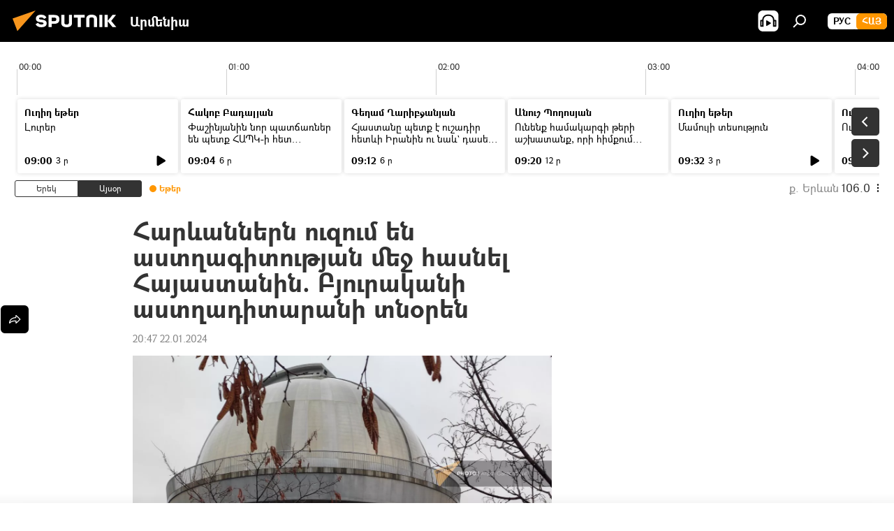

--- FILE ---
content_type: text/html; charset=utf-8
request_url: https://arm.sputniknews.ru/20240122/harevannern-uzum-en-astghagitutjan-mej-hasnel-hajastanin-bjurakani-astghaditarani-tnoren-71402271.html
body_size: 24668
content:
<!DOCTYPE html><html lang="am" data-lang="arm" data-charset="" dir="ltr"><head prefix="og: http://ogp.me/ns# fb: http://ogp.me/ns/fb# article: http://ogp.me/ns/article#"><title>Հարևաններն ուզում են աստղագիտության մեջ հասնել Հայաստանին. Բյուրականի աստղադիտարանի տնօրեն - 22.01.2024, Sputnik Արմենիա</title><meta name="description" content="Բյուրականի աստղադիտարանի տնօրենը նշում է, որ ՀՀ–ի բոլոր չորս հարևան երկրները սկսել են աստղաֆիզիկայի մեջ մեծ ներդրումներ կատարել։ 22.01.2024, Sputnik Արմենիա"><meta name="keywords" content="հայաստան, բյուրականի աստղադիտարան, աստղադիտակ, արեգ միքայելյան (բյուրականի աստղադիտարանի տնօրեն), հայաստան–վրաստան համագործակցություն, իրանի իսլամական հանրապետություն, ադրբեջան, թուրքիա"><meta http-equiv="X-UA-Compatible" content="IE=edge,chrome=1"><meta http-equiv="Content-Type" content="text/html; charset=utf-8"><meta name="robots" content="index, follow, max-image-preview:large"><meta name="viewport" content="width=device-width, initial-scale=1.0, maximum-scale=1.0, user-scalable=yes"><meta name="HandheldFriendly" content="true"><meta name="MobileOptimzied" content="width"><meta name="referrer" content="always"><meta name="format-detection" content="telephone=no"><meta name="format-detection" content="address=no"><link rel="alternate" type="application/rss+xml" href="https://arm.sputniknews.ru/export/rss2/archive/index.xml"><link rel="canonical" href="https://arm.sputniknews.ru/20240122/harevannern-uzum-en-astghagitutjan-mej-hasnel-hajastanin-bjurakani-astghaditarani-tnoren-71402271.html"><link rel="preload" as="image" href="https://cdn.am.sputniknews.ru/img/07e8/01/16/71392395_0:149:1601:1049_1920x0_80_0_0_75a54602720cb247bb0d7ecaa897e35e.jpg.webp" imagesrcset="https://cdn.am.sputniknews.ru/img/07e8/01/16/71392395_0:149:1601:1049_640x0_80_0_0_e2d36833dbaacbf5d2d2dfcf60b3b273.jpg.webp 640w,https://cdn.am.sputniknews.ru/img/07e8/01/16/71392395_0:149:1601:1049_1280x0_80_0_0_129329bebc32724626c9492b3fc9e172.jpg.webp 1280w,https://cdn.am.sputniknews.ru/img/07e8/01/16/71392395_0:149:1601:1049_1920x0_80_0_0_75a54602720cb247bb0d7ecaa897e35e.jpg.webp 1920w"><link rel="preconnect" href="https://cdn.am.sputniknews.ru/images/"><link rel="dns-prefetch" href="https://cdn.am.sputniknews.ru/images/"><link rel="alternate" hreflang="am" href="https://arm.sputniknews.ru/20240122/harevannern-uzum-en-astghagitutjan-mej-hasnel-hajastanin-bjurakani-astghaditarani-tnoren-71402271.html"><link rel="alternate" hreflang="x-default" href="https://arm.sputniknews.ru/20240122/harevannern-uzum-en-astghagitutjan-mej-hasnel-hajastanin-bjurakani-astghaditarani-tnoren-71402271.html"><link rel="apple-touch-icon" sizes="57x57" href="https://cdn.am.sputniknews.ru/i/favicon/favicon-57x57.png"><link rel="apple-touch-icon" sizes="60x60" href="https://cdn.am.sputniknews.ru/i/favicon/favicon-60x60.png"><link rel="apple-touch-icon" sizes="72x72" href="https://cdn.am.sputniknews.ru/i/favicon/favicon-72x72.png"><link rel="apple-touch-icon" sizes="76x76" href="https://cdn.am.sputniknews.ru/i/favicon/favicon-76x76.png"><link rel="apple-touch-icon" sizes="114x114" href="https://cdn.am.sputniknews.ru/i/favicon/favicon-114x114.png"><link rel="apple-touch-icon" sizes="120x120" href="https://cdn.am.sputniknews.ru/i/favicon/favicon-120x120.png"><link rel="apple-touch-icon" sizes="144x144" href="https://cdn.am.sputniknews.ru/i/favicon/favicon-144x144.png"><link rel="apple-touch-icon" sizes="152x152" href="https://cdn.am.sputniknews.ru/i/favicon/favicon-152x152.png"><link rel="apple-touch-icon" sizes="180x180" href="https://cdn.am.sputniknews.ru/i/favicon/favicon-180x180.png"><link rel="icon" type="image/png" sizes="192x192" href="https://cdn.am.sputniknews.ru/i/favicon/favicon-192x192.png"><link rel="icon" type="image/png" sizes="32x32" href="https://cdn.am.sputniknews.ru/i/favicon/favicon-32x32.png"><link rel="icon" type="image/png" sizes="96x96" href="https://cdn.am.sputniknews.ru/i/favicon/favicon-96x96.png"><link rel="icon" type="image/png" sizes="16x16" href="https://cdn.am.sputniknews.ru/i/favicon/favicon-16x16.png"><link rel="manifest" href="/project_data/manifest.json?4"><meta name="msapplication-TileColor" content="#F4F4F4"><meta name="msapplication-TileImage" content="https://cdn.am.sputniknews.ru/i/favicon/favicon-144x144.png"><meta name="theme-color" content="#F4F4F4"><link rel="shortcut icon" href="https://cdn.am.sputniknews.ru/i/favicon/favicon.ico"><meta property="fb:app_id" content="1670040439953784"><meta property="fb:pages" content="883055718395653"><meta name="analytics:lang" content="arm"><meta name="analytics:title" content="Հարևաններն ուզում են աստղագիտության մեջ հասնել Հայաստանին. Բյուրականի աստղադիտարանի տնօրեն - 22.01.2024, Sputnik Արմենիա"><meta name="analytics:keyw" content="armenia, byurakani-astxaditaran, astxaditak, aregmiqayelyan-byurakani-astxaditarani-tnoren, armenia_vrastan_hamagorcakcutyun, geo_geograthia_iran, geo_geografia_adrbejan, geo_turqia-turkey"><meta name="analytics:rubric" content=""><meta name="analytics:tags" content="Հայաստան, Բյուրականի աստղադիտարան, աստղադիտակ, Արեգ Միքայելյան (Բյուրականի աստղադիտարանի տնօրեն), Հայաստան–Վրաստան համագործակցություն, Իրանի Իսլամական Հանրապետություն, Ադրբեջան, Թուրքիա"><meta name="analytics:site_domain" content="arm.sputniknews.ru"><meta name="analytics:article_id" content="71402271"><meta name="analytics:url" content="https://arm.sputniknews.ru/20240122/harevannern-uzum-en-astghagitutjan-mej-hasnel-hajastanin-bjurakani-astghaditarani-tnoren-71402271.html"><meta name="analytics:p_ts" content="1705942058"><meta name="analytics:author" content="Sputnik Արմենիա"><meta name="analytics:isscroll" content="0"><meta property="og:url" content="https://arm.sputniknews.ru/20240122/harevannern-uzum-en-astghagitutjan-mej-hasnel-hajastanin-bjurakani-astghaditarani-tnoren-71402271.html"><meta property="og:title" content="Հարևաններն ուզում են աստղագիտության մեջ հասնել Հայաստանին. Բյուրականի աստղադիտարանի տնօրեն"><meta property="og:description" content="Բյուրականի աստղադիտարանի տնօրենը նշում է, որ ՀՀ–ի բոլոր չորս հարևան երկրները սկսել են աստղաֆիզիկայի մեջ մեծ ներդրումներ կատարել։"><meta property="og:type" content="article"><meta property="og:site_name" content="Sputnik Արմենիա"><meta property="og:locale" content="am_HY"><meta property="og:image" content="https://cdn.am.sputniknews.ru/img/07e8/01/16/71392395_0:149:1601:1049_2072x0_60_0_0_257b00390340c1e674e59f99f81282f6.jpg.webp"><meta property="og:image:width" content="2072"><meta name="relap-image" content="https://cdn.am.sputniknews.ru/img/07e8/01/16/71392395_0:149:1601:1049_2072x0_80_0_0_442364bab047fc4b7f690411adb21e1a.jpg.webp"><meta name="twitter:card" content="summary_large_image"><meta name="twitter:image" content="https://cdn.am.sputniknews.ru/img/07e8/01/16/71392395_0:149:1601:1049_2072x0_60_0_0_257b00390340c1e674e59f99f81282f6.jpg.webp"><meta property="article:published_time" content="20240122T2047+0400"><meta property="article:author" content="Sputnik Արմենիա"><link rel="author" href="https://arm.sputniknews.ru"><meta property="article:section" content="Լուրեր"><meta property="article:tag" content="Հայաստան"><meta property="article:tag" content="Բյուրականի աստղադիտարան"><meta property="article:tag" content="աստղադիտակ"><meta property="article:tag" content="Արեգ Միքայելյան (Բյուրականի աստղադիտարանի տնօրեն)"><meta property="article:tag" content="Հայաստան–Վրաստան համագործակցություն"><meta property="article:tag" content="Իրանի Իսլամական Հանրապետություն"><meta property="article:tag" content="Ադրբեջան"><meta property="article:tag" content="Թուրքիա"><meta name="relap-entity-id" content="71402271"><meta property="fb:pages" content="883055718395653"><link rel="amphtml" href="https://arm.sputniknews.ru/amp/20240122/harevannern-uzum-en-astghagitutjan-mej-hasnel-hajastanin-bjurakani-astghaditarani-tnoren-71402271.html"><link rel="preload" as="style" onload="this.onload=null;this.rel='stylesheet'" type="text/css" href="https://cdn.am.sputniknews.ru/css/libs/fonts.min.css?911eb65935"><link rel="preload" as="style" onload="this.onload=null;this.rel='stylesheet'" type="text/css" href="https://cdn.am.sputniknews.ru/css/libs/fonts_am.min.css?92463e6f"><link rel="stylesheet" type="text/css" href="https://cdn.am.sputniknews.ru/css/common.min.css?9149894256"><link rel="stylesheet" type="text/css" href="https://cdn.am.sputniknews.ru/css/radioschedule.min.css?975ce1b4d"><link rel="stylesheet" type="text/css" href="https://cdn.am.sputniknews.ru/css/article.min.css?913fe17605"><script src="https://cdn.am.sputniknews.ru/min/js/dist/head.js?9c9052ef3"></script><script data-iub-purposes="1">var _paq = _paq || []; (function() {var stackDomain = window.location.hostname.split('.').reverse();var domain = stackDomain[1] + '.' + stackDomain[0];_paq.push(['setCDNMask', new RegExp('cdn(\\w+).img.'+domain)]); _paq.push(['setSiteId', 'sputnik_am']); _paq.push(['trackPageView']); _paq.push(['enableLinkTracking']); var d=document, g=d.createElement('script'), s=d.getElementsByTagName('script')[0]; g.type='text/javascript'; g.defer=true; g.async=true; g.src='//a.sputniknews.com/js/sputnik.js'; s.parentNode.insertBefore(g,s); } )();</script><script type="text/javascript" src="https://cdn.am.sputniknews.ru/min/js/libs/banners/adfx.loader.bind.js?98d724fe2"></script><script>
                (window.yaContextCb = window.yaContextCb || []).push(() => {
                    replaceOriginalAdFoxMethods();
                    window.Ya.adfoxCode.hbCallbacks = window.Ya.adfoxCode.hbCallbacks || [];
                })
            </script><script type="text/javascript">
  window._taboola = window._taboola || [];
  _taboola.push({article:'auto'});
  !function (e, f, u, i) {
    if (!document.getElementById(i)){
      e.async = 1;
      e.src = u;
      e.id = i;
      f.parentNode.insertBefore(e, f);
    }
  }(document.createElement('script'),
  document.getElementsByTagName('script')[0],
  '//cdn.taboola.com/libtrc/sputniknational-network/loader.js',
  'tb_loader_script');
  if(window.performance && typeof window.performance.mark == 'function')
    {window.performance.mark('tbl_ic');}
</script>

<!--В <head> сайта один раз добавьте код загрузчика-->
<script>window.yaContextCb = window.yaContextCb || []</script>
<script src="https://yandex.ru/ads/system/context.js" async></script><script>var endlessScrollFirst = 71402271; var endlessScrollUrl = '/services/article/infinity/'; var endlessScrollAlgorithm = ''; var endlessScrollQueue = [97843371, 97863071, 97862737, 97861873, 97861282, 97861111, 97860521, 97860024, 97859341, 97858783, 97858391, 97858163, 97831668, 97849018, 97857290];</script><script>var endlessScrollFirst = 71402271; var endlessScrollUrl = '/services/article/infinity/'; var endlessScrollAlgorithm = ''; var endlessScrollQueue = [97843371, 97863071, 97862737, 97861873, 97861282, 97861111, 97860521, 97860024, 97859341, 97858783, 97858391, 97858163, 97831668, 97849018, 97857290];</script></head><body id="body" data-ab="a" data-emoji="0" class="site_am m-page-article "><div class="schema_org" itemscope="itemscope" itemtype="https://schema.org/WebSite"><meta itemprop="name" content="Sputnik Արմենիա"><meta itemprop="alternateName" content="Sputnik Արմենիա"><meta itemprop="description" content="Օպերատիվ և ստույգ տեղեկատվություն աշխարհում և երկրում տեղի ունեցող իրադարձությունների մասին"><a itemprop="url" href="https://arm.sputniknews.ru" title="Sputnik Արմենիա"> </a><meta itemprop="image" content="https://arm.sputniknews.ru/i/logo/logo.png"></div><ul class="schema_org" itemscope="itemscope" itemtype="http://schema.org/BreadcrumbList"><li itemprop="itemListElement" itemscope="itemscope" itemtype="http://schema.org/ListItem"><meta itemprop="name" content="Sputnik Արմենիա"><meta itemprop="position" content="1"><meta itemprop="item" content="https://arm.sputniknews.ru"><a itemprop="url" href="https://arm.sputniknews.ru" title="Sputnik Արմենիա"> </a></li><li itemprop="itemListElement" itemscope="itemscope" itemtype="http://schema.org/ListItem"><meta itemprop="name" content="Լուրեր"><meta itemprop="position" content="2"><meta itemprop="item" content="https://arm.sputniknews.ru/20240122/"><a itemprop="url" href="https://arm.sputniknews.ru/20240122/" title="Լուրեր"> </a></li><li itemprop="itemListElement" itemscope="itemscope" itemtype="http://schema.org/ListItem"><meta itemprop="name" content="Հարևաններն ուզում են աստղագիտության մեջ հասնել Հայաստանին. Բյուրականի աստղադիտարանի տնօրեն"><meta itemprop="position" content="3"><meta itemprop="item" content="https://arm.sputniknews.ru/20240122/harevannern-uzum-en-astghagitutjan-mej-hasnel-hajastanin-bjurakani-astghaditarani-tnoren-71402271.html"><a itemprop="url" href="https://arm.sputniknews.ru/20240122/harevannern-uzum-en-astghagitutjan-mej-hasnel-hajastanin-bjurakani-astghaditarani-tnoren-71402271.html" title="Հարևաններն ուզում են աստղագիտության մեջ հասնել Հայաստանին. Բյուրականի աստղադիտարանի տնօրեն"> </a></li></ul><div class="container"><div class="banner m-before-header m-article-desktop" data-position="article_desktop_header" data-infinity="1"><aside class="banner__content"><iframe class="relap-runtime-iframe" style="position:absolute;top:-9999px;left:-9999px;visibility:hidden;" srcdoc="<script src='https://relap.io/v7/relap.js' data-relap-token='HvaPHeJmpVila25r'></script>"></iframe>


<!--AdFox START-->
<!--riaru-->
<!--Площадка: am.sputniknews.ru / * / *-->
<!--Тип баннера: 100%x-->
<!--Расположение: 41223_n-bn23-х120-desk-->
<div id="adfox_article_desk100_120-1_1"></div>
<script>
    window.yaContextCb.push(()=>{
        Ya.adfoxCode.create({
            ownerId: 249922,
        containerId: 'adfox_article_desk100_120-1_1',
            params: {
                pp: 'brzj',
            ps: 'ckbk',
            p2: 'fluh',
            puid1: '',
            puid2: '',
            puid3: '',
            puid4: 'armenia:byurakani-astxaditaran:astxaditak:aregmiqayelyan-byurakani-astxaditarani-tnoren:armenia_vrastan_hamagorcakcutyun:geo_geograthia_iran:geo_geografia_adrbejan:geo_turqia-turkey',
            puid5: ''
            }
        })
    })
</script></aside></div><div class="banner m-before-header m-article-mobile" data-position="article_mobile_header" data-infinity="1"><aside class="banner__content"><!--AdFox START-->
<!--riaru-->
<!--Площадка: am.sputniknews.ru / * / *-->
<!--Тип баннера: 100%x-->
<!--Расположение: 41228_n-bn28-х100-mob-->
<div id="adfox_article_mob-1-100-300_1"></div>
<script>
    window.yaContextCb.push(()=>{
        Ya.adfoxCode.create({
            ownerId: 249922,
        containerId: 'adfox_article_mob-1-100-300_1',
            params: {
                pp: 'brzl',
            ps: 'ckbk',
            p2: 'fluh',
            puid1: '',
            puid2: '',
            puid3: '',
            puid4: 'armenia:byurakani-astxaditaran:astxaditak:aregmiqayelyan-byurakani-astxaditarani-tnoren:armenia_vrastan_hamagorcakcutyun:geo_geograthia_iran:geo_geografia_adrbejan:geo_turqia-turkey',
            puid5: ''
            }
        })
    })
</script></aside></div></div><div class="page" id="page"><div id="alerts"><script type="text/template" id="alertAfterRegisterTemplate">
                    
                        <div class="auth-alert m-hidden" id="alertAfterRegister">
                            <div class="auth-alert__text">
                                <%- data.success_title %> <br />
                                <%- data.success_email_1 %>
                                <span class="m-email"></span>
                                <%- data.success_email_2 %>
                            </div>
                            <div class="auth-alert__btn">
                                <button class="form__btn m-min m-black confirmEmail">
                                    <%- data.send %>
                                </button>
                            </div>
                        </div>
                    
                </script><script type="text/template" id="alertAfterRegisterNotifyTemplate">
                    
                        <div class="auth-alert" id="alertAfterRegisterNotify">
                            <div class="auth-alert__text">
                                <%- data.golink_1 %>
                                <span class="m-email">
                                    <%- user.mail %>
                                </span>
                                <%- data.golink_2 %>
                            </div>
                            <% if (user.registerConfirmCount <= 2 ) {%>
                                <div class="auth-alert__btn">
                                    <button class="form__btn m-min m-black confirmEmail">
                                        <%- data.send %>
                                    </button>
                                </div>
                            <% } %>
                        </div>
                    
                </script></div><div class="anchor" id="anchor"><div class="header " id="header"><div class="m-relative"><div class="container m-header"><div class="header__wrap"><div class="header__name"><div class="header__logo"><a href="/" title="Sputnik Արմենիա"><svg xmlns="http://www.w3.org/2000/svg" width="176" height="44" viewBox="0 0 176 44" fill="none"><path class="chunk_1" fill-rule="evenodd" clip-rule="evenodd" d="M45.8073 18.3817C45.8073 19.5397 47.1661 19.8409 49.3281 20.0417C54.1074 20.4946 56.8251 21.9539 56.8461 25.3743C56.8461 28.7457 54.2802 30.9568 48.9989 30.9568C44.773 30.9568 42.1067 29.1496 41 26.5814L44.4695 24.5688C45.3754 25.9277 46.5334 27.0343 49.4005 27.0343C51.3127 27.0343 52.319 26.4296 52.319 25.5751C52.319 24.5665 51.6139 24.2163 48.3942 23.866C43.7037 23.3617 41.3899 22.0029 41.3899 18.5824C41.3899 15.9675 43.3511 13 48.9359 13C52.9611 13 55.6274 14.8095 56.4305 17.1746L53.1105 19.1358C53.0877 19.1012 53.0646 19.0657 53.041 19.0295C52.4828 18.1733 51.6672 16.9224 48.6744 16.9224C46.914 16.9224 45.8073 17.4758 45.8073 18.3817ZM67.4834 13.3526H59.5918V30.707H64.0279V26.0794H67.4484C72.1179 26.0794 75.0948 24.319 75.0948 19.6401C75.0854 15.3138 72.6199 13.3526 67.4834 13.3526ZM67.4834 22.206H64.0186V17.226H67.4834C69.8975 17.226 70.654 18.0291 70.654 19.6891C70.6587 21.6527 69.6524 22.206 67.4834 22.206ZM88.6994 24.7206C88.6994 26.2289 87.4924 27.0857 85.3794 27.0857C83.3178 27.0857 82.1597 26.2289 82.1597 24.7206V13.3526H77.7236V25.0264C77.7236 28.6477 80.7425 30.9615 85.4704 30.9615C89.9999 30.9615 93.1168 28.8601 93.1168 25.0264V13.3526H88.6808L88.6994 24.7206ZM136.583 13.3526H132.159V30.7023H136.583V13.3526ZM156.097 13.3526L149.215 21.9235L156.45 30.707H151.066L144.276 22.4559V30.707H139.85V13.3526H144.276V21.8021L151.066 13.3526H156.097ZM95.6874 17.226H101.221V30.707H105.648V17.226H111.181V13.3526H95.6874V17.226ZM113.49 18.7342C113.49 15.2134 116.458 13 121.085 13C125.715 13 128.888 15.0616 128.902 18.7342V30.707H124.466V18.935C124.466 17.6789 123.259 16.8734 121.146 16.8734C119.094 16.8734 117.926 17.6789 117.926 18.935V30.707H113.49V18.7342Z" fill="white"></path><path class="chunk_2" d="M41 7L14.8979 36.5862L8 18.431L41 7Z" fill="#F8961D"></path></svg></a></div><div class="header__project"><span class="header__project-title">Արմենիա</span></div></div><div class="header__controls" data-nosnippet=""><div class="share m-header" data-id="71402271" data-url="https://arm.sputniknews.ru/20240122/harevannern-uzum-en-astghagitutjan-mej-hasnel-hajastanin-bjurakani-astghaditarani-tnoren-71402271.html" data-title="Հարևաններն ուզում են աստղագիտության մեջ հասնել Հայաստանին. Բյուրականի աստղադիտարանի տնօրեն"></div><div class="header__menu"><span class="header__menu-item header__menu-item-radioButton" id="radioButton" data-stream="https://nfw.ria.ru/flv/audio.aspx?ID=22152771&amp;type=mp3"><svg class="svg-icon"><use xmlns:xlink="http://www.w3.org/1999/xlink" xlink:href="/i/sprites/package/inline.svg?63#radio2"></use></svg></span><span class="header__menu-item" data-modal-open="search"><svg class="svg-icon"><use xmlns:xlink="http://www.w3.org/1999/xlink" xlink:href="/i/sprites/package/inline.svg?63#search"></use></svg></span></div><div class="switcher m-double"><div class="switcher__label"><span class="switcher__title">Հայ</span><span class="switcher__icon"><svg class="svg-icon"><use xmlns:xlink="http://www.w3.org/1999/xlink" xlink:href="/i/sprites/package/inline.svg?63#arrowDown"></use></svg></span></div><div class="switcher__dropdown"><div translate="no" class="notranslate"><div class="switcher__list"><a href="https://am.sputniknews.ru/" class="switcher__link"><span class="switcher__project">Sputnik Армения</span><span class="switcher__abbr" data-abbr="рус">рус</span></a><a href="https://arm.sputniknews.ru/" class="switcher__link m-selected"><span class="switcher__project">Sputnik Արմենիա</span><span class="switcher__abbr" data-abbr="Հայ">Հայ</span><i class="switcher__accept"><svg class="svg-icon"><use xmlns:xlink="http://www.w3.org/1999/xlink" xlink:href="/i/sprites/package/inline.svg?63#ok"></use></svg></i></a></div></div></div></div></div></div></div></div></div></div><script>var GLOBAL = GLOBAL || {}; GLOBAL.translate = {}; GLOBAL.rtl = 0; GLOBAL.lang = "arm"; GLOBAL.design = "am"; GLOBAL.charset = ""; GLOBAL.project = "sputnik_am"; GLOBAL.htmlCache = 1; GLOBAL.translate.search = {}; GLOBAL.translate.search.notFound = "Ոչինչ չի գտնվել"; GLOBAL.translate.search.stringLenght = "Որոնման համար տառեր ավելացրեք"; GLOBAL.www = "https://arm.sputniknews.ru"; GLOBAL.seo = {}; GLOBAL.seo.title = ""; GLOBAL.seo.keywords = ""; GLOBAL.seo.description = ""; GLOBAL.sock = {}; GLOBAL.sock.server = "https://cm.sputniknews.com/chat"; GLOBAL.sock.lang = "arm"; GLOBAL.sock.project = "sputnik_am"; GLOBAL.social = {}; GLOBAL.social.fbID = "1670040439953784"; GLOBAL.share = [ { name: 'twitter', mobile: false },{ name: 'telegram', mobile: false },{ name: 'odnoklassniki', mobile: false },{ name: 'messenger', mobile: true } ]; GLOBAL.csrf_token = ''; GLOBAL.search = {}; GLOBAL.auth = {}; GLOBAL.auth.status = 'error'; GLOBAL.auth.provider = ''; GLOBAL.auth.twitter = '/id/twitter/request/'; GLOBAL.auth.facebook = '/id/facebook/request/'; GLOBAL.auth.vkontakte = '/id/vkontakte/request/'; GLOBAL.auth.google = '/id/google/request/'; GLOBAL.auth.ok = '/id/ok/request/'; GLOBAL.auth.apple = '/id/apple/request/'; GLOBAL.auth.moderator = ''; GLOBAL.user = {}; GLOBAL.user.id = ""; GLOBAL.user.emailActive = ""; GLOBAL.user.registerConfirmCount = 0; GLOBAL.article = GLOBAL.article || {}; GLOBAL.article.id = 71402271; GLOBAL.article.chat_expired = !!1; GLOBAL.chat = GLOBAL.chat || {}; GLOBAL.chat.show = !!1; GLOBAL.locale = {"convertDate":{"yesterday":"\u0535\u0580\u0565\u056f","hours":{"nominative":"%{s}","genitive":"%{s}"},"minutes":{"nominative":"%{s}","genitive":"%{s}"}},"js_templates":{"unread":"Unread","you":"You","author":"Author","report":"Complain","reply":"Answer","remove":"Delete","closeall":"Close all","notifications":"Notifications","disable_twelve":"Turn off for 12 hours","new_message":"New message from Sputnik News","acc_block":"Your account has been blocked by the site administrator","acc_unblock":"Your account is unblocked by the site administrator","you_subscribe_1":"You are subscribed to the topic \"","you_subscribe_2":"\". You can manage your subscriptions in your personal account","you_received_warning_1":"You received a ","you_received_warning_2":" - th warning. Respect other members and do not break the commenting rules. After the third violation, you will be blocked for 12 hours.","block_time":"Blocking period: ","hours":" hours","forever":"forever","feedback":"Contact","my_subscriptions":"My subscriptions","rules":"Rules on commenting materials","chat":"Chat: ","chat_new_messages":"New chat messages","chat_moder_remove_1":"Your message \"","chat_moder_remove_2":"\" has been deleted by the administrator","chat_close_time_1":"No one has written in the chat for more than 12 hours, it will close in ","chat_close_time_2":" hours","chat_new_emoji_1":"New reactions ","chat_new_emoji_2":" to your post ","chat_message_reply_1":"Your comment \"","chat_message_reply_2":"\" was answered by a user","emoji_1":"Like","emoji_2":"Ha-Ha","emoji_3":"Amazing","emoji_4":"Sad","emoji_5":"Outrageous","emoji_6":"Don't like","site_subscribe_podcast":{"success":"Thank you, you are subscribed to the newsletter! You can set up or cancel a subscription in your personal account","subscribed":"You have already subscribed to this newsletter","error":"An unexpected error has occurred. Please try again later"},"radioschedule":{"live":"\u0535\u0569\u0565\u0580","minute":" \u0580"}},"smartcaptcha":{"site_key":"ysc1_Zf0zfLRI3tRHYHJpbX6EjjBcG1AhG9LV0dmZQfJu8ba04c1b"}}; GLOBAL = {...GLOBAL, ...{"subscribe":{"email":"\u0544\u0578\u0582\u057f\u0584\u0561\u0563\u0580\u0565\u0584 e-mail-\u0568","button":"\u0532\u0561\u056a\u0561\u0576\u0578\u0580\u0564\u0561\u0563\u0580\u057e\u0565\u056c","send":"\u0547\u0576\u0578\u0580\u0570\u0561\u056f\u0561\u056c\u0578\u0582\u0569\u0575\u0578\u0582\u0576, \u0562\u0561\u056a\u0561\u0576\u0578\u0580\u0564\u0561\u0563\u0580\u0578\u0582\u0569\u0575\u0578\u0582\u0576\u0568 \u0570\u0561\u057d\u057f\u0561\u057f\u0565\u056c\u0578\u0582 \u0570\u0561\u0574\u0561\u0580 \u0541\u0565\u0566 \u0570\u0572\u0578\u0582\u0574 \u057a\u0561\u0580\u0578\u0582\u0576\u0561\u056f\u0578\u0572 \u0576\u0561\u0574\u0561\u056f \u0567 \u0578\u0582\u0572\u0561\u0580\u056f\u057e\u0565\u056c","subscribe":"\u0547\u0576\u0578\u0580\u0570\u0561\u056f\u0561\u056c\u0578\u0582\u0569\u0575\u0578\u0582\u0576, \u0534\u0578\u0582\u0584 \u0562\u0561\u056a\u0561\u0576\u0578\u0580\u0564\u0561\u0563\u0580\u057e\u0565\u056c \u0565\u0584 \u0576\u0578\u0580\u0578\u0582\u0569\u0575\u0578\u0582\u0576\u0576\u0565\u0580\u056b\u0576\u0589 \u0532\u0561\u056a\u0561\u0576\u0578\u0580\u0564\u0561\u0563\u0580\u0578\u0582\u0569\u0575\u0578\u0582\u0576\u0568 \u056f\u0561\u0580\u0565\u056c\u056b \u0567 \u056f\u0561\u0580\u0563\u0561\u057e\u0578\u0580\u0565\u056c \u056f\u0561\u0574 \u0579\u0565\u0572\u0561\u0580\u056f\u0565\u056c \u0561\u0576\u0571\u0576\u0561\u056f\u0561\u0576 \u0567\u057b\u0578\u0582\u0574\u0589","confirm":"\u0534\u0578\u0582\u0584 \u0561\u0580\u0564\u0565\u0576 \u0562\u0561\u056a\u0561\u0576\u0578\u0580\u0564\u0561\u0563\u0580\u057e\u0561\u056e \u0565\u0584 \u0561\u0575\u057d \u0576\u0578\u0580\u0578\u0582\u0569\u0575\u0578\u0582\u0576\u0576\u0565\u0580\u056b\u0576","registration":{"@attributes":{"button":"\u0533\u0580\u0561\u0576\u0581\u057e\u0565\u0584"}},"social":{"@attributes":{"count":"11"},"comment":[{},{},{},{},{},{},{},{},{},{},{}]}}}}; GLOBAL.js = {}; GLOBAL.js.videoplayer = "https://cdn.am.sputniknews.ru/min/js/dist/videoplayer.js?9651130d6"; GLOBAL.userpic = "/userpic/"; GLOBAL.gmt = ""; GLOBAL.tz = "+0400"; GLOBAL.projectList = [ { title: 'Միջազգային', country: [ { title: 'Անգլերեն', url: 'https://sputnikglobe.com', flag: 'flags-INT', lang: 'International', lang2: 'English' }, ] }, { title: 'Մերձավոր Արևելք', country: [ { title: 'Արաբերեն', url: 'https://sarabic.ae/', flag: 'flags-INT', lang: 'Sputnik عربي', lang2: 'Arabic' }, { title: 'Թուրքերեն', url: 'https://anlatilaninotesi.com.tr/', flag: 'flags-TUR', lang: 'Türkiye', lang2: 'Türkçe' }, { title: 'Պարսկերեն', url: 'https://spnfa.ir/', flag: 'flags-INT', lang: 'Sputnik ایران', lang2: 'Persian' }, { title: 'Դարի', url: 'https://sputnik.af/', flag: 'flags-INT', lang: 'Sputnik افغانستان', lang2: 'Dari' }, ] }, { title: 'Լատինական Ամերիկա', country: [ { title: 'Իսպաներեն', url: 'https://noticiaslatam.lat/', flag: 'flags-INT', lang: 'Mundo', lang2: 'Español' }, { title: 'Պորտուգալերեն', url: 'https://noticiabrasil.net.br/', flag: 'flags-BRA', lang: 'Brasil', lang2: 'Português' }, ] }, { title: 'Հարավային Ասիա', country: [ { title: 'Հինդի', url: 'https://hindi.sputniknews.in', flag: 'flags-IND', lang: 'भारत', lang2: 'हिंदी' }, { title: 'Անգլերեն', url: 'https://sputniknews.in', flag: 'flags-IND', lang: 'India', lang2: 'English' }, ] }, { title: 'Արևելյան և Հարավարևելյան Ասիա', country: [ { title: 'Վիետնամերեն', url: 'https://kevesko.vn/', flag: 'flags-VNM', lang: 'Việt Nam', lang2: 'Tiếng Việt' }, { title: 'Ճապոներեն', url: 'https://sputniknews.jp/', flag: 'flags-JPN', lang: '日本', lang2: '日本語' }, { title: 'Չինարեն', url: 'https://sputniknews.cn/', flag: 'flags-CHN', lang: '中国', lang2: '中文' }, ] }, { title: 'Կենտրոնական Ասիա', country: [ { title: 'Ղազախերեն', url: 'https://sputnik.kz/', flag: 'flags-KAZ', lang: 'Қазақстан', lang2: 'Қазақ тілі' }, { title: 'Ղրղզերեն', url: 'https://sputnik.kg/', flag: 'flags-KGZ', lang: 'Кыргызстан', lang2: 'Кыргызча' }, { title: 'Ուզբեկերեն', url: 'https://oz.sputniknews.uz/', flag: 'flags-UZB', lang: 'Oʻzbekiston', lang2: 'Ўзбекча' }, { title: 'Տաջիկերեն', url: 'https://sputnik.tj/', flag: 'flags-TJK', lang: 'Тоҷикистон', lang2: 'Тоҷикӣ' }, ] }, { title: 'Աֆրիկա', country: [ { title: 'Ֆրանսերեն', url: 'https://fr.sputniknews.africa/', flag: 'flags-INT', lang: 'Afrique', lang2: 'Français' }, { title: 'Անգլերեն', url: 'https://en.sputniknews.africa', flag: 'flags-INT', lang: 'Africa', lang2: 'English' }, ] }, { title: 'Հարավային Կովկաս', country: [ { title: 'Հայերեն', url: 'https://arm.sputniknews.ru/', flag: 'flags-ARM', lang: 'Արմենիա', lang2: 'Հայերեն' }, { title: 'Աբխազերեն', url: 'https://sputnik-abkhazia.info/', flag: 'flags-ABH', lang: 'Аҧсны', lang2: 'Аҧсышәала' }, { title: 'Օսերեն', url: 'https://sputnik-ossetia.com/', flag: 'flags-OST', lang: 'Хуссар Ирыстон', lang2: 'Иронау' }, { title: 'Վրացերեն', url: 'https://sputnik-georgia.com/', flag: 'flags-GEO', lang: 'საქართველო', lang2: 'ქართული' }, { title: 'Ադրբեջաներեն', url: 'https://sputnik.az/', flag: 'flags-AZE', lang: 'Azərbaycan', lang2: 'Аzərbaycanca' }, ] }, { title: 'Եվրոպա', country: [ { title: 'Սերբերեն', url: 'https://sputnikportal.rs/', flag: 'flags-SRB', lang: 'Србиjа', lang2: 'Српски' }, { title: 'Ռուսերեն', url: 'https://lv.sputniknews.ru/', flag: 'flags-LVA', lang: 'Latvija', lang2: 'Русский' }, { title: 'Ռուսերեն', url: 'https://lt.sputniknews.ru/', flag: 'flags-LTU', lang: 'Lietuva', lang2: 'Русский' }, { title: 'Մոլդովերեն', url: 'https://md.sputniknews.com/', flag: 'flags-MDA', lang: 'Moldova', lang2: 'Moldovenească' }, { title: 'Բելառուսերեն', url: 'https://bel.sputnik.by/', flag: 'flags-BLR', lang: 'Беларусь', lang2: 'Беларускi' } ] }, ];</script><div class="wrapper" id="endless" data-infinity-max-count="2"><div class="radioschedule"><div class="radioschedule__inner"><div class="radioschedule__time"><div class="radioschedule__time-scroll"><div class="radioschedule__time-list"><div class="radioschedule__time-day"><div class="radioschedule__time-line-item" style="left: 0px;">00:00</div><div class="radioschedule__time-line-item" style="left: 300px;">01:00</div><div class="radioschedule__time-line-item" style="left: 600px;">02:00</div><div class="radioschedule__time-line-item" style="left: 900px;">03:00</div><div class="radioschedule__time-line-item" style="left: 1200px;">04:00</div><div class="radioschedule__time-line-item" style="left: 1500px;">05:00</div><div class="radioschedule__time-line-item" style="left: 1800px;">06:00</div><div class="radioschedule__time-line-item" style="left: 2100px;">07:00</div><div class="radioschedule__time-line-item" style="left: 2400px;">08:00</div><div class="radioschedule__time-line-item" style="left: 2700px;">09:00</div><div class="radioschedule__time-line-item" style="left: 3000px;">10:00</div><div class="radioschedule__time-line-item" style="left: 3300px;">11:00</div><div class="radioschedule__time-line-item" style="left: 3600px;">12:00</div><div class="radioschedule__time-line-item" style="left: 3900px;">13:00</div><div class="radioschedule__time-line-item" style="left: 4200px;">14:00</div><div class="radioschedule__time-line-item" style="left: 4500px;">15:00</div><div class="radioschedule__time-line-item" style="left: 4800px;">16:00</div><div class="radioschedule__time-line-item" style="left: 5100px;">17:00</div><div class="radioschedule__time-line-item" style="left: 5400px;">18:00</div><div class="radioschedule__time-line-item" style="left: 5700px;">19:00</div><div class="radioschedule__time-line-item" style="left: 6000px;">20:00</div><div class="radioschedule__time-line-item" style="left: 6300px;">21:00</div><div class="radioschedule__time-line-item" style="left: 6600px;">22:00</div><div class="radioschedule__time-line-item" style="left: 6900px;">23:00</div><div class="radioschedule__time-list-item" data-pos="9" data-start="1768539600" data-end="1768539840" style="left: 2700.385px; width: 15.9px"></div><div class="radioschedule__time-list-item" data-pos="9" data-start="1768539840" data-end="1768540320" style="left: 2722.32666666667px; width: 31.00175px"></div><div class="radioschedule__time-list-item" data-pos="9" data-start="1768540320" data-end="1768540800" style="left: 2761.7025px; width: 29.2814166666667px"></div><div class="radioschedule__time-list-item" data-pos="9" data-start="1768540800" data-end="1768541520" style="left: 2799.44091666667px; width: 59.8116666666667px"></div><div class="radioschedule__time-list-item" data-pos="9" data-start="1768541520" data-end="1768541760" style="left: 2862.42266666667px; width: 14.5256666666667px"></div><div class="radioschedule__time-list-item" data-pos="9" data-start="1768541760" data-end="1768543200" style="left: 2880.77266666667px; width: 118.780583333333px"></div><div class="radioschedule__time-list-item" data-pos="10" data-start="1768543200" data-end="1768543500" style="left: 3001.03558333333px; width: 19.9018333333333px"></div><div class="radioschedule__time-list-item" data-pos="10" data-start="1768543500" data-end="1768546800" style="left: 3022.69491666667px; width: 276.156666666667px"></div><div class="radioschedule__time-list-item" data-pos="11" data-start="1768546800" data-end="1768554000" style="left: 3301.93166666667px; width: 18.2481666666667px"></div><div class="radioschedule__time-list-item" data-pos="13" data-start="1768554000" data-end="1768557600" style="left: 3900.39116666667px; width: 20.36075px"></div><div class="radioschedule__time-list-item" data-pos="14" data-start="1768557600" data-end="1768568400" style="left: 4201.68216666667px; width: 19.2624166666667px"></div><div class="radioschedule__time-list-item" data-pos="17" data-start="1768568400" data-end="1768572000" style="left: 5100.39675px; width: 18.15075px"></div><div class="radioschedule__time-list-item" data-pos="18" data-start="1768572000" data-end="1768575600" style="left: 5400.39191666667px; width: 16.7725px"></div><div class="radioschedule__time-list-item" data-pos="19" data-start="1768575600" data-end="1768575813" style="left: 5700.45475px; width: 16.78075px"></div></div><div class="radioschedule__time-day"><div class="radioschedule__time-line-item" style="left: 0px;">00:00</div><div class="radioschedule__time-line-item" style="left: 300px;">01:00</div><div class="radioschedule__time-line-item" style="left: 600px;">02:00</div><div class="radioschedule__time-line-item" style="left: 900px;">03:00</div><div class="radioschedule__time-line-item" style="left: 1200px;">04:00</div><div class="radioschedule__time-line-item" style="left: 1500px;">05:00</div><div class="radioschedule__time-line-item" style="left: 1800px;">06:00</div><div class="radioschedule__time-line-item" style="left: 2100px;">07:00</div><div class="radioschedule__time-line-item" style="left: 2400px;">08:00</div><div class="radioschedule__time-line-item" style="left: 2700px;">09:00</div><div class="radioschedule__time-line-item" style="left: 3000px;">10:00</div><div class="radioschedule__time-line-item" style="left: 3300px;">11:00</div><div class="radioschedule__time-line-item" style="left: 3600px;">12:00</div><div class="radioschedule__time-line-item" style="left: 3900px;">13:00</div><div class="radioschedule__time-line-item" style="left: 4200px;">14:00</div><div class="radioschedule__time-line-item" style="left: 4500px;">15:00</div><div class="radioschedule__time-line-item" style="left: 4800px;">16:00</div><div class="radioschedule__time-line-item" style="left: 5100px;">17:00</div><div class="radioschedule__time-line-item" style="left: 5400px;">18:00</div><div class="radioschedule__time-line-item" style="left: 5700px;">19:00</div><div class="radioschedule__time-line-item" style="left: 6000px;">20:00</div><div class="radioschedule__time-line-item" style="left: 6300px;">21:00</div><div class="radioschedule__time-line-item" style="left: 6600px;">22:00</div><div class="radioschedule__time-line-item" style="left: 6900px;">23:00</div><div class="radioschedule__time-list-item" data-pos="9" data-start="1768626000" data-end="1768627320" style="left: 2700.38558333333px; width: 18.5566666666667px"></div><div class="radioschedule__time-list-item" data-pos="9" data-start="1768627320" data-end="1768636800" style="left: 2812.23308333333px; width: 26.29025px"></div><div class="radioschedule__time-list-item" data-pos="12" data-start="1768636800" data-end="1768640400" style="left: 3600.31475px; width: 26.1066666666667px"></div><div class="radioschedule__time-list-item" data-pos="13" data-start="1768640400" data-end="1768644000" style="left: 3900.42075px; width: 30.9941666666667px"></div><div class="radioschedule__time-list-item" data-pos="14" data-start="1768644000" data-end="1768654800" style="left: 4200.45091666667px; width: 29.4325px"></div><div class="radioschedule__time-list-item" data-pos="17" data-start="1768654800" data-end="1768658400" style="left: 5100.39575px; width: 25.1059166666667px"></div><div class="radioschedule__time-list-item" data-pos="18" data-start="1768658400" data-end="1768662000" style="left: 5400.38016666667px; width: 24.1825px"></div><div class="radioschedule__time-list-item" data-pos="19" data-start="1768662000" data-end="1768662367" style="left: 5700.38208333333px; width: 29.6040833333333px"></div></div></div></div></div><div class="radioschedule__list"><div class="radioschedule__list-scroll"><div class="radioschedule__list-inner"><div class="radioschedule__item" data-day="1" data-start="1768539600"><div class="radioschedule__item-category">Ուղիղ եթեր</div><div class="radioschedule__item-title"><a href="/20260116/97802430.html">Լուրեր</a></div><div class="radioschedule__item-time"><span>09:00</span><div class="radioschedule__item-duration">3 ր</div></div><div class="radioschedule__item-player"><div class="radioschedule__player" data-media="https://nfw.ria.ru/flv/file.aspx?type=mp3hi&amp;ID=8154170"><span><svg class="svg-icon"><use xmlns:xlink="http://www.w3.org/1999/xlink" xlink:href="/i/sprites/package/inline.svg?63#play_filled"></use></svg></span><span><svg class="svg-icon"><use xmlns:xlink="http://www.w3.org/1999/xlink" xlink:href="/i/sprites/package/inline.svg?63#pause_small"></use></svg></span></div></div></div><div class="radioschedule__item" data-day="1" data-start="1768539840"><div class="radioschedule__item-category">Հակոբ Բադալյան</div><div class="radioschedule__item-title">Փաշինյանին նոր պատճառներ են պետք ՀԱՊԿ-ի հետ հարաբերությունները խզելու համար. Հակոբ Բադալյան</div><div class="radioschedule__item-time"><span>09:04</span><div class="radioschedule__item-duration">6 ր</div></div></div><div class="radioschedule__item" data-day="1" data-start="1768540320"><div class="radioschedule__item-category">Գեղամ Ղարիբջանյան</div><div class="radioschedule__item-title">Հյաստանը պետք է ուշադիր հետևի Իրանին ու նաև` դասեր քաղի. Գեղամ Ղարիբջանյան</div><div class="radioschedule__item-time"><span>09:12</span><div class="radioschedule__item-duration">6 ր</div></div></div><div class="radioschedule__item" data-day="1" data-start="1768540800"><div class="radioschedule__item-category">Անուշ Պողոսյան</div><div class="radioschedule__item-title">Ունենք համակարգի թերի աշխատանք, որի հիմքում դրված են պետական փողերը. Անուշ Պողոսյան</div><div class="radioschedule__item-time"><span>09:20</span><div class="radioschedule__item-duration">12 ր</div></div></div><div class="radioschedule__item" data-day="1" data-start="1768541520"><div class="radioschedule__item-category">Ուղիղ եթեր</div><div class="radioschedule__item-title"><a href="/20260116/97803566.html">Մամուլի տեսություն</a></div><div class="radioschedule__item-time"><span>09:32</span><div class="radioschedule__item-duration">3 ր</div></div><div class="radioschedule__item-player"><div class="radioschedule__player" data-media="https://nfw.ria.ru/flv/file.aspx?type=mp3hi&amp;ID=22751973"><span><svg class="svg-icon"><use xmlns:xlink="http://www.w3.org/1999/xlink" xlink:href="/i/sprites/package/inline.svg?63#play_filled"></use></svg></span><span><svg class="svg-icon"><use xmlns:xlink="http://www.w3.org/1999/xlink" xlink:href="/i/sprites/package/inline.svg?63#pause_small"></use></svg></span></div></div></div><div class="radioschedule__item" data-day="1" data-start="1768541760"><div class="radioschedule__item-category">Ուղիղ եթեր</div><div class="radioschedule__item-title"><a href="/20260116/97804085.html">Ուրիշ նորություններ</a></div><div class="radioschedule__item-time"><span>09:36</span><div class="radioschedule__item-duration">24 ր</div></div><div class="radioschedule__item-player"><div class="radioschedule__player" data-media="https://nfw.ria.ru/flv/file.aspx?type=mp3hi&amp;ID=12469763"><span><svg class="svg-icon"><use xmlns:xlink="http://www.w3.org/1999/xlink" xlink:href="/i/sprites/package/inline.svg?63#play_filled"></use></svg></span><span><svg class="svg-icon"><use xmlns:xlink="http://www.w3.org/1999/xlink" xlink:href="/i/sprites/package/inline.svg?63#pause_small"></use></svg></span></div></div></div><div class="radioschedule__item" data-day="1" data-start="1768543200"><div class="radioschedule__item-category">Ուղիղ եթեր</div><div class="radioschedule__item-title"><a href="/20260116/97804315.html">Լուրեր</a></div><div class="radioschedule__item-time"><span>10:00</span><div class="radioschedule__item-duration">4 ր</div></div><div class="radioschedule__item-player"><div class="radioschedule__player" data-media="https://nfw.ria.ru/flv/file.aspx?type=mp3hi&amp;ID=75674254"><span><svg class="svg-icon"><use xmlns:xlink="http://www.w3.org/1999/xlink" xlink:href="/i/sprites/package/inline.svg?63#play_filled"></use></svg></span><span><svg class="svg-icon"><use xmlns:xlink="http://www.w3.org/1999/xlink" xlink:href="/i/sprites/package/inline.svg?63#pause_small"></use></svg></span></div></div></div><div class="radioschedule__item" data-day="1" data-start="1768543500"><div class="radioschedule__item-category">Ուղիղ եթեր</div><div class="radioschedule__item-title"><a href="/20260116/97805495.html">Ուրիշ նորություններ</a></div><div class="radioschedule__item-time"><span>10:05</span><div class="radioschedule__item-duration">55 ր</div></div><div class="radioschedule__item-player"><div class="radioschedule__player" data-media="https://nfw.ria.ru/flv/file.aspx?type=mp3hi&amp;ID=88610996"><span><svg class="svg-icon"><use xmlns:xlink="http://www.w3.org/1999/xlink" xlink:href="/i/sprites/package/inline.svg?63#play_filled"></use></svg></span><span><svg class="svg-icon"><use xmlns:xlink="http://www.w3.org/1999/xlink" xlink:href="/i/sprites/package/inline.svg?63#pause_small"></use></svg></span></div></div></div><div class="radioschedule__item" data-day="1" data-start="1768546800"><div class="radioschedule__item-category">Ուղիղ եթեր</div><div class="radioschedule__item-title"><a href="/20260116/97805802.html">Լուրեր</a></div><div class="radioschedule__item-time"><span>11:00</span><div class="radioschedule__item-duration">4 ր</div></div><div class="radioschedule__item-player"><div class="radioschedule__player" data-media="https://nfw.ria.ru/flv/file.aspx?type=mp3hi&amp;ID=46869483"><span><svg class="svg-icon"><use xmlns:xlink="http://www.w3.org/1999/xlink" xlink:href="/i/sprites/package/inline.svg?63#play_filled"></use></svg></span><span><svg class="svg-icon"><use xmlns:xlink="http://www.w3.org/1999/xlink" xlink:href="/i/sprites/package/inline.svg?63#pause_small"></use></svg></span></div></div></div><div class="radioschedule__item" data-day="1" data-start="1768554000"><div class="radioschedule__item-category">Ուղիղ եթեր</div><div class="radioschedule__item-title"><a href="/20260116/97811488.html">Լուրեր</a></div><div class="radioschedule__item-time"><span>13:00</span><div class="radioschedule__item-duration">4 ր</div></div><div class="radioschedule__item-player"><div class="radioschedule__player" data-media="https://nfw.ria.ru/flv/file.aspx?type=mp3hi&amp;ID=62382672"><span><svg class="svg-icon"><use xmlns:xlink="http://www.w3.org/1999/xlink" xlink:href="/i/sprites/package/inline.svg?63#play_filled"></use></svg></span><span><svg class="svg-icon"><use xmlns:xlink="http://www.w3.org/1999/xlink" xlink:href="/i/sprites/package/inline.svg?63#pause_small"></use></svg></span></div></div></div><div class="radioschedule__item" data-day="1" data-start="1768557600"><div class="radioschedule__item-category">Ուղիղ եթեր</div><div class="radioschedule__item-title"><a href="/20260116/97813751.html">Լուրեր</a></div><div class="radioschedule__item-time"><span>14:00</span><div class="radioschedule__item-duration">4 ր</div></div><div class="radioschedule__item-player"><div class="radioschedule__player" data-media="https://nfw.ria.ru/flv/file.aspx?type=mp3hi&amp;ID=36102731"><span><svg class="svg-icon"><use xmlns:xlink="http://www.w3.org/1999/xlink" xlink:href="/i/sprites/package/inline.svg?63#play_filled"></use></svg></span><span><svg class="svg-icon"><use xmlns:xlink="http://www.w3.org/1999/xlink" xlink:href="/i/sprites/package/inline.svg?63#pause_small"></use></svg></span></div></div></div><div class="radioschedule__item" data-day="1" data-start="1768568400"><div class="radioschedule__item-category">Ուղիղ եթեր</div><div class="radioschedule__item-title"><a href="/20260116/97823805.html">Լուրեր</a></div><div class="radioschedule__item-time"><span>17:00</span><div class="radioschedule__item-duration">4 ր</div></div><div class="radioschedule__item-player"><div class="radioschedule__player" data-media="https://nfw.ria.ru/flv/file.aspx?type=mp3hi&amp;ID=82496510"><span><svg class="svg-icon"><use xmlns:xlink="http://www.w3.org/1999/xlink" xlink:href="/i/sprites/package/inline.svg?63#play_filled"></use></svg></span><span><svg class="svg-icon"><use xmlns:xlink="http://www.w3.org/1999/xlink" xlink:href="/i/sprites/package/inline.svg?63#pause_small"></use></svg></span></div></div></div><div class="radioschedule__item" data-day="1" data-start="1768572000"><div class="radioschedule__item-category">Ուղիղ եթեր</div><div class="radioschedule__item-title"><a href="/20260116/97828433.html">Լուրեր</a></div><div class="radioschedule__item-time"><span>18:00</span><div class="radioschedule__item-duration">4 ր</div></div><div class="radioschedule__item-player"><div class="radioschedule__player" data-media="https://nfw.ria.ru/flv/file.aspx?type=mp3hi&amp;ID=38216601"><span><svg class="svg-icon"><use xmlns:xlink="http://www.w3.org/1999/xlink" xlink:href="/i/sprites/package/inline.svg?63#play_filled"></use></svg></span><span><svg class="svg-icon"><use xmlns:xlink="http://www.w3.org/1999/xlink" xlink:href="/i/sprites/package/inline.svg?63#pause_small"></use></svg></span></div></div></div><div class="radioschedule__item" data-day="1" data-start="1768575600"><div class="radioschedule__item-category">Ուղիղ եթեր</div><div class="radioschedule__item-title"><a href="/20260116/97829972.html">Լուրեր</a></div><div class="radioschedule__item-time"><span>19:00</span><div class="radioschedule__item-duration">4 ր</div></div><div class="radioschedule__item-player"><div class="radioschedule__player" data-media="https://nfw.ria.ru/flv/file.aspx?type=mp3hi&amp;ID=59934353"><span><svg class="svg-icon"><use xmlns:xlink="http://www.w3.org/1999/xlink" xlink:href="/i/sprites/package/inline.svg?63#play_filled"></use></svg></span><span><svg class="svg-icon"><use xmlns:xlink="http://www.w3.org/1999/xlink" xlink:href="/i/sprites/package/inline.svg?63#pause_small"></use></svg></span></div></div></div><div class="radioschedule__item" data-day="0" data-start="1768626000"><div class="radioschedule__item-category">Ուղիղ եթեր</div><div class="radioschedule__item-title"><a href="/20260117/97835640.html">Լուրեր</a></div><div class="radioschedule__item-time"><span>09:00</span><div class="radioschedule__item-duration">4 ր</div></div><div class="radioschedule__item-player"><div class="radioschedule__player" data-media="https://nfw.ria.ru/flv/file.aspx?type=mp3hi&amp;ID=95366362"><span><svg class="svg-icon"><use xmlns:xlink="http://www.w3.org/1999/xlink" xlink:href="/i/sprites/package/inline.svg?63#play_filled"></use></svg></span><span><svg class="svg-icon"><use xmlns:xlink="http://www.w3.org/1999/xlink" xlink:href="/i/sprites/package/inline.svg?63#pause_small"></use></svg></span></div></div></div><div class="radioschedule__item" data-day="0" data-start="1768627320"><div class="radioschedule__item-category">Ուղիղ եթեր</div><div class="radioschedule__item-title"><a href="/20260117/97835884.html">Մամուլի տեսություն</a></div><div class="radioschedule__item-time"><span>09:22</span><div class="radioschedule__item-duration">5 ր</div></div><div class="radioschedule__item-player"><div class="radioschedule__player" data-media="https://nfw.ria.ru/flv/file.aspx?type=mp3hi&amp;ID=65174269"><span><svg class="svg-icon"><use xmlns:xlink="http://www.w3.org/1999/xlink" xlink:href="/i/sprites/package/inline.svg?63#play_filled"></use></svg></span><span><svg class="svg-icon"><use xmlns:xlink="http://www.w3.org/1999/xlink" xlink:href="/i/sprites/package/inline.svg?63#pause_small"></use></svg></span></div></div></div><div class="radioschedule__item" data-day="0" data-start="1768636800"><div class="radioschedule__item-category">Ուղիղ եթեր</div><div class="radioschedule__item-title"><a href="/20260117/97839688.html">Լուրեր</a></div><div class="radioschedule__item-time"><span>12:00</span><div class="radioschedule__item-duration">5 ր</div></div><div class="radioschedule__item-player"><div class="radioschedule__player" data-media="https://nfw.ria.ru/flv/file.aspx?type=mp3hi&amp;ID=75414761"><span><svg class="svg-icon"><use xmlns:xlink="http://www.w3.org/1999/xlink" xlink:href="/i/sprites/package/inline.svg?63#play_filled"></use></svg></span><span><svg class="svg-icon"><use xmlns:xlink="http://www.w3.org/1999/xlink" xlink:href="/i/sprites/package/inline.svg?63#pause_small"></use></svg></span></div></div></div><div class="radioschedule__item" data-day="0" data-start="1768640400"><div class="radioschedule__item-category">Ուղիղ եթեր</div><div class="radioschedule__item-title"><a href="/20260117/97841748.html">Լուրեր</a></div><div class="radioschedule__item-time"><span>13:00</span><div class="radioschedule__item-duration">6 ր</div></div><div class="radioschedule__item-player"><div class="radioschedule__player" data-media="https://nfw.ria.ru/flv/file.aspx?type=mp3hi&amp;ID=83795955"><span><svg class="svg-icon"><use xmlns:xlink="http://www.w3.org/1999/xlink" xlink:href="/i/sprites/package/inline.svg?63#play_filled"></use></svg></span><span><svg class="svg-icon"><use xmlns:xlink="http://www.w3.org/1999/xlink" xlink:href="/i/sprites/package/inline.svg?63#pause_small"></use></svg></span></div></div></div><div class="radioschedule__item" data-day="0" data-start="1768644000"><div class="radioschedule__item-category">Ուղիղ եթեր</div><div class="radioschedule__item-title"><a href="/20260117/97843784.html">Լուրեր</a></div><div class="radioschedule__item-time"><span>14:00</span><div class="radioschedule__item-duration">6 ր</div></div><div class="radioschedule__item-player"><div class="radioschedule__player" data-media="https://nfw.ria.ru/flv/file.aspx?type=mp3hi&amp;ID=41687752"><span><svg class="svg-icon"><use xmlns:xlink="http://www.w3.org/1999/xlink" xlink:href="/i/sprites/package/inline.svg?63#play_filled"></use></svg></span><span><svg class="svg-icon"><use xmlns:xlink="http://www.w3.org/1999/xlink" xlink:href="/i/sprites/package/inline.svg?63#pause_small"></use></svg></span></div></div></div><div class="radioschedule__item" data-day="0" data-start="1768654800"><div class="radioschedule__item-category">Ուղիղ եթեր</div><div class="radioschedule__item-title"><a href="/20260117/97849836.html">Լուրեր</a></div><div class="radioschedule__item-time"><span>17:00</span><div class="radioschedule__item-duration">5 ր</div></div><div class="radioschedule__item-player"><div class="radioschedule__player" data-media="https://nfw.ria.ru/flv/file.aspx?type=mp3hi&amp;ID=95437531"><span><svg class="svg-icon"><use xmlns:xlink="http://www.w3.org/1999/xlink" xlink:href="/i/sprites/package/inline.svg?63#play_filled"></use></svg></span><span><svg class="svg-icon"><use xmlns:xlink="http://www.w3.org/1999/xlink" xlink:href="/i/sprites/package/inline.svg?63#pause_small"></use></svg></span></div></div></div><div class="radioschedule__item" data-day="0" data-start="1768658400"><div class="radioschedule__item-category">Ուղիղ եթեր</div><div class="radioschedule__item-title"><a href="/20260117/97850718.html">Լուրեր</a></div><div class="radioschedule__item-time"><span>18:00</span><div class="radioschedule__item-duration">5 ր</div></div><div class="radioschedule__item-player"><div class="radioschedule__player" data-media="https://nfw.ria.ru/flv/file.aspx?type=mp3hi&amp;ID=5468919"><span><svg class="svg-icon"><use xmlns:xlink="http://www.w3.org/1999/xlink" xlink:href="/i/sprites/package/inline.svg?63#play_filled"></use></svg></span><span><svg class="svg-icon"><use xmlns:xlink="http://www.w3.org/1999/xlink" xlink:href="/i/sprites/package/inline.svg?63#pause_small"></use></svg></span></div></div></div><div class="radioschedule__item" data-day="0" data-start="1768662000"><div class="radioschedule__item-category">Ուղիղ եթեր</div><div class="radioschedule__item-title"><a href="/20260117/97853249.html">Լուրեր</a></div><div class="radioschedule__item-time"><span>19:00</span><div class="radioschedule__item-duration">6 ր</div></div><div class="radioschedule__item-player"><div class="radioschedule__player" data-media="https://nfw.ria.ru/flv/file.aspx?type=mp3hi&amp;ID=97296403"><span><svg class="svg-icon"><use xmlns:xlink="http://www.w3.org/1999/xlink" xlink:href="/i/sprites/package/inline.svg?63#play_filled"></use></svg></span><span><svg class="svg-icon"><use xmlns:xlink="http://www.w3.org/1999/xlink" xlink:href="/i/sprites/package/inline.svg?63#pause_small"></use></svg></span></div></div></div></div></div></div><div class="radioschedule__list-nav"><button class="radioschedule__list-nav-button radioschedule__list-nav-prev m-active"><svg class="svg-icon"><use xmlns:xlink="http://www.w3.org/1999/xlink" xlink:href="/i/sprites/package/inline.svg?63#arrowLeft_M"></use></svg></button><button class="radioschedule__list-nav-button radioschedule__list-nav-next m-active"><svg class="svg-icon"><use xmlns:xlink="http://www.w3.org/1999/xlink" xlink:href="/i/sprites/package/inline.svg?63#arrowRight_M"></use></svg></button></div></div><div class="radioschedule__nav"><span data-pos="1">Երեկ</span><span data-pos="2">Այսօր</span></div><div class="radioschedule__playnow"><div class="radioschedule__playnow-live">Եթեր</div><div class="radioschedule__playnow-now"><span class="radioschedule__playnow-now-ico"><svg class="svg-icon"><use xmlns:xlink="http://www.w3.org/1999/xlink" xlink:href="/i/sprites/package/inline.svg?63#pause_small"></use></svg></span><span class="radioschedule__playnow-now-text"></span></div></div><div class="radioschedule__fm"><div class="radioschedule__fm-item-active">ք. Երևան<span>106.0</span></div><div class="radioschedule__fm-more"><svg class="svg-icon"><use xmlns:xlink="http://www.w3.org/1999/xlink" xlink:href="/i/sprites/package/inline.svg?63#more"></use></svg></div><div class="radioschedule__fm-popup"><div class="radioschedule__fm-item" data-id="1">ք. Երևան<span>106.0</span></div><div class="radioschedule__fm-item" data-id="2">ք. Գյումրի<span>90.1</span></div></div></div></div><div class="endless__item " data-infinity="1" data-supertag="0" data-remove-fat="0" data-advertisement-project="0" data-remove-advertisement="0" data-id="71402271" data-date="20240122" data-endless="1" data-domain="arm.sputniknews.ru" data-project="sputnik_am" data-url="/20240122/harevannern-uzum-en-astghagitutjan-mej-hasnel-hajastanin-bjurakani-astghaditarani-tnoren-71402271.html" data-full-url="https://arm.sputniknews.ru/20240122/harevannern-uzum-en-astghagitutjan-mej-hasnel-hajastanin-bjurakani-astghaditarani-tnoren-71402271.html" data-title="Հարևաններն ուզում են աստղագիտության մեջ հասնել Հայաստանին. Բյուրականի աստղադիտարանի տնօրեն" data-published="2024-01-22T20:47+0400" data-text-length="3507" data-keywords="հայաստան, բյուրականի աստղադիտարան, աստղադիտակ, արեգ միքայելյան (բյուրականի աստղադիտարանի տնօրեն), հայաստան–վրաստան համագործակցություն, իրանի իսլամական հանրապետություն, ադրբեջան, թուրքիա" data-author="Sputnik Արմենիա" data-analytics-keyw="armenia, byurakani-astxaditaran, astxaditak, aregmiqayelyan-byurakani-astxaditarani-tnoren, armenia_vrastan_hamagorcakcutyun, geo_geograthia_iran, geo_geografia_adrbejan, geo_turqia-turkey" data-analytics-rubric="" data-analytics-tags="Հայաստան, Բյուրականի աստղադիտարան, աստղադիտակ, Արեգ Միքայելյան (Բյուրականի աստղադիտարանի տնօրեն), Հայաստան–Վրաստան համագործակցություն, Իրանի Իսլամական Հանրապետություն, Ադրբեջան, Թուրքիա" data-article-show="" data-chat-expired="" data-pts="1705942058" data-article-type="article" data-is-scroll="1" data-head-title="Հարևաններն ուզում են աստղագիտության մեջ հասնել Հայաստանին. Բյուրականի աստղադիտարանի տնօրեն - Sputnik Արմենիա, 22.01.2024"><div class="container m-content"><div class="layout"><div class="article "><div class="article__meta" itemscope="" itemtype="https://schema.org/Article"><div itemprop="mainEntityOfPage">https://arm.sputniknews.ru/20240122/harevannern-uzum-en-astghagitutjan-mej-hasnel-hajastanin-bjurakani-astghaditarani-tnoren-71402271.html</div><a itemprop="url" href="https://arm.sputniknews.ru/20240122/harevannern-uzum-en-astghagitutjan-mej-hasnel-hajastanin-bjurakani-astghaditarani-tnoren-71402271.html" title="Հարևաններն ուզում են աստղագիտության մեջ հասնել Հայաստանին. Բյուրականի աստղադիտարանի տնօրեն"></a><div itemprop="headline">Հարևաններն ուզում են աստղագիտության մեջ հասնել Հայաստանին. Բյուրականի աստղադիտարանի տնօրեն</div><div itemprop="name">Հարևաններն ուզում են աստղագիտության մեջ հասնել Հայաստանին. Բյուրականի աստղադիտարանի տնօրեն</div><div itemprop="alternateName">Sputnik Արմենիա</div><div itemprop="description">Բյուրականի աստղադիտարանի տնօրենը նշում է, որ ՀՀ–ի բոլոր չորս հարևան երկրները սկսել են աստղաֆիզիկայի մեջ մեծ ներդրումներ կատարել։ 22.01.2024, Sputnik Արմենիա</div><div itemprop="datePublished">2024-01-22T20:47+0400</div><div itemprop="dateCreated">2024-01-22T20:47+0400</div><div itemprop="dateModified">2024-01-22T20:47+0400</div><div itemprop="articleSection">հայաստան</div><div itemprop="articleSection">բյուրականի աստղադիտարան</div><div itemprop="articleSection">աստղադիտակ</div><div itemprop="articleSection">արեգ միքայելյան (բյուրականի աստղադիտարանի տնօրեն)</div><div itemprop="articleSection">հայաստան–վրաստան համագործակցություն</div><div itemprop="articleSection">իրանի իսլամական հանրապետություն</div><div itemprop="articleSection">ադրբեջան</div><div itemprop="articleSection">թուրքիա</div><div itemprop="associatedMedia">https://cdn.am.sputniknews.ru/img/07e8/01/16/71392395_0:149:1601:1049_1920x0_80_0_0_75a54602720cb247bb0d7ecaa897e35e.jpg.webp</div><div itemprop="articleBody">ԵՐԵՎԱՆ, 22 հունվարի - Sputnik. Հարևան երկրները համառորեն փորձում են աստղագիտության մեջ հասնել Հայաստանին, և այդ փորձերը չի կարելի թերագնահատել։ Այս մասին Բյուրականի աստղաֆիզիկական աստղադիտարանում տեղի ունեցած մամուլի ասուլիսի ժամանակ ասաց աստղադիտարանի տնօրեն, ֆիզիկամաթեմատիկական գիտությունների թեկնածու Արեգ Միքայելյանը։Նրա խոսքով ՝ առաջին օրինակը Վրաստանի Աբասթումանիի աստղադիտարանն է, որը դեռ խորհրդային տարիներից լավ գիտական արդյունքներ է ցույց տվել: 2021 թվականի մայիսին Վրաստանի վարչապետ Իրակլի Ղարիբաշվիլին ժամանեց Հայաստան։ Այցը մեկօրյա էր, մշակութային ծրագրի համար գրեթե ժամանակ չկար, բայց, այնուամենայնիվ, հյուրին որոշեցին տանել Բյուրականի աստղադիտարան: Երբ Ղարիբաշվիլին աստղադիտակով տեսավ երեկոյան երկինքը և գովեստի խոսքեր ասաց հայկական գիտության հասցեին, Միքայելյանն ասաց նրան. «Պարո՛ն վարչապետ, Ձեզ հայտնի է, չէ՞, որ Վրաստանում էլ աստղադիտարան կա»։Միքայելյանը տխուր կատակեց՝ վրացական գիտության համար հաջողվեց միջնորդել, ընդ որում՝ հաջողությամբ, իսկ հայկականի համար դեռ չի ստացվում։ Աստղադիտարանի ստացած բյուջեի 85%-ը աշխատավարձերն են, սարքավորումների համար շատ քիչ է մնում։ Իհարկե, գիտնականների (բայց ոչ տեխնիկական անձնակազմի) աշխատավարձերը վերջին շրջանում աճել են, բայց աստղադիտարանի տնօրենը հիշեցրեց, որ առանց ժամանակակից մակարդակի նոր տեխնիկայի հնարավոր չէ հետազոտությունների նոր մակարդակ տալ։Խոշոր միջոցներ են պատրաստվում ներդնել նաև Ադրբեջանում՝ Շեմախի աստղադիտարանում։ Այն պլանային կարգով ստեղծվել է խորհրդային տարիներին, բայց եթե Բյուրականի մասին գիտի ամբողջ գիտական աշխարհը, Աբասթումանիի գիտնականները նույնպես միշտ ուժեղ են եղել, ապա Շեմախում գրեթե երբեք գիտական արդյունքներ չեն տվել (չնայած այնտեղ 2–մետրանոց աստղադիտակ կար)։ Ինչ արբանյակ է պետք Հայաստանին. Բյուրականի աստղադիտարանի տնօրենի կարծիքըՄիքայելյանի խոսքով՝ հիմա իշխանություններն այնտեղ գումարներ են ներդնում, և չի բացառվում, որ հաջողության կհասնեն, հատկապես, եթե այնտեղ արտասահմանցի ուժեղ գիտնականների հրավիրեն խորհրդակցությունների կամ մշտական աշխատանքի համար։Թուրքիան վերջին երկու տարում մշակում է խոշոր` 4–մետրանոց աստղադիտակի նախագիծը, որը մտադիր են տեղադրել երկրի հարավ-արևելքում: Ինչ վերաբերում է Իրանին, ապա այնտեղ արդեն 3,4 մետրանոց աստղադիտակ է տեղադրվել։ Արեգ Միքայելյանի խոսքով՝ Իրանում միշտ էլ զարգացած է եղել տեսական ֆիզիկան, այդ թվում՝ աստղաֆիզիկան, բայց դիտողական աստղագիտությունն ավելի քիչ է զարգացած:Հարևանները փորձում են հասնել Հայաստանին, սկզբունքի հարց է դա նրանց համար, թե ոչ, հայտնի չէ, բայց փաստը մնում է փաստ։ Ուստի, եզրափակեց նա, պետք չէ մտածել, որ եթե խորհրդային տարիներից Բյուրականը եղել և մնում է աստղաֆիզիկայի առաջատար կենտրոններից մեկն աշխարհում, ապա այդ մակարդակն անվերջ պիտի պահպանվի:Բյուրականի աստղադիտարանը էներգիայի հսկայական աղբյուրների դիտարկումներ է հրապարակելՆշենք, որ Բյուրականի աստղադիտարանը Երևանի ֆիզիկայի ինստիտուտի (ներկայիս Ալիխանյան եղբայրների անվան ազգային լաբորատորիայի) և Մոլեկուլային կենսաբանության գիտահետազոտական ինստիտուտի հետ միասին Հայաստանի գիտական հաստատությունների շարքում երկար տարիներ առաջատար է հեղինակավոր գիտական պարբերականներում հրապարակումների քանակով։</div><div itemprop="contentLocation">իրանի իսլամական հանրապետություն</div><div itemprop="contentLocation">ադրբեջան</div><div itemprop="contentLocation">թուրքիա</div><div itemprop="copyrightHolder" itemscope="" itemtype="http://schema.org/Organization"><div itemprop="name">Sputnik Արմենիա</div><a itemprop="url" href="https://arm.sputniknews.ru" title="Sputnik Արմենիա"> </a><div itemprop="email">media@sputniknews.com</div><div itemprop="telephone">+74956456601</div><div itemprop="legalName">MIA „Rossiya Segodnya“</div><a itemprop="sameAs" href="https://rutube.ru/channel/24774245/"> </a><a itemprop="sameAs" href="https://t.me/armeniasputnik"> </a><a itemprop="sameAs" href="https://tiktok.com/@sputnikarmenia"> </a><a itemprop="sameAs" href="https://vk.ru/armeniasputnik"> </a><a itemprop="sameAs" href="https://ok.ru/armeniasputnik"> </a><div itemprop="logo" itemscope="" itemtype="https://schema.org/ImageObject"><a itemprop="url" href="https://arm.sputniknews.ru/i/logo/logo.png" title="Sputnik Արմենիա"> </a><a itemprop="contentUrl" href="https://arm.sputniknews.ru/i/logo/logo.png" title="Sputnik Արմենիա"> </a><div itemprop="width">252</div><div itemprop="height">60</div></div></div><div itemprop="copyrightYear">2024</div><div itemprop="creator" itemscope="" itemtype="http://schema.org/Organization"><div itemprop="name">Sputnik Արմենիա</div><a itemprop="url" href="https://arm.sputniknews.ru" title="Sputnik Արմենիա"> </a><div itemprop="email">media@sputniknews.com</div><div itemprop="telephone">+74956456601</div><div itemprop="legalName">MIA „Rossiya Segodnya“</div><a itemprop="sameAs" href="https://rutube.ru/channel/24774245/"> </a><a itemprop="sameAs" href="https://t.me/armeniasputnik"> </a><a itemprop="sameAs" href="https://tiktok.com/@sputnikarmenia"> </a><a itemprop="sameAs" href="https://vk.ru/armeniasputnik"> </a><a itemprop="sameAs" href="https://ok.ru/armeniasputnik"> </a><div itemprop="logo" itemscope="" itemtype="https://schema.org/ImageObject"><a itemprop="url" href="https://arm.sputniknews.ru/i/logo/logo.png" title="Sputnik Արմենիա"> </a><a itemprop="contentUrl" href="https://arm.sputniknews.ru/i/logo/logo.png" title="Sputnik Արմենիա"> </a><div itemprop="width">252</div><div itemprop="height">60</div></div></div><div itemprop="genre">Լուրեր</div><div itemprop="inLanguage">am_HY</div><div itemprop="sourceOrganization" itemscope="" itemtype="http://schema.org/Organization"><div itemprop="name">Sputnik Արմենիա</div><a itemprop="url" href="https://arm.sputniknews.ru" title="Sputnik Արմենիա"> </a><div itemprop="email">media@sputniknews.com</div><div itemprop="telephone">+74956456601</div><div itemprop="legalName">MIA „Rossiya Segodnya“</div><a itemprop="sameAs" href="https://rutube.ru/channel/24774245/"> </a><a itemprop="sameAs" href="https://t.me/armeniasputnik"> </a><a itemprop="sameAs" href="https://tiktok.com/@sputnikarmenia"> </a><a itemprop="sameAs" href="https://vk.ru/armeniasputnik"> </a><a itemprop="sameAs" href="https://ok.ru/armeniasputnik"> </a><div itemprop="logo" itemscope="" itemtype="https://schema.org/ImageObject"><a itemprop="url" href="https://arm.sputniknews.ru/i/logo/logo.png" title="Sputnik Արմենիա"> </a><a itemprop="contentUrl" href="https://arm.sputniknews.ru/i/logo/logo.png" title="Sputnik Արմենիա"> </a><div itemprop="width">252</div><div itemprop="height">60</div></div></div><div itemprop="image" itemscope="" itemtype="https://schema.org/ImageObject"><a itemprop="url" href="https://cdn.am.sputniknews.ru/img/07e8/01/16/71392395_0:149:1601:1049_1920x0_80_0_0_75a54602720cb247bb0d7ecaa897e35e.jpg.webp" title="Купол 2,6-метрового телескопа в Бюраканской астрофизической обсерватории НАН РА"></a><a itemprop="contentUrl" href="https://cdn.am.sputniknews.ru/img/07e8/01/16/71392395_0:149:1601:1049_1920x0_80_0_0_75a54602720cb247bb0d7ecaa897e35e.jpg.webp" title="Купол 2,6-метрового телескопа в Бюраканской астрофизической обсерватории НАН РА"></a><div itemprop="width">1920</div><div itemprop="height">1080</div><div itemprop="representativeOfPage">true</div></div><a itemprop="thumbnailUrl" href="https://cdn.am.sputniknews.ru/img/07e8/01/16/71392395_0:149:1601:1049_1920x0_80_0_0_75a54602720cb247bb0d7ecaa897e35e.jpg.webp"></a><div itemprop="image" itemscope="" itemtype="https://schema.org/ImageObject"><a itemprop="url" href="https://cdn.am.sputniknews.ru/img/07e8/01/16/71392395_2:0:1598:1197_1920x0_80_0_0_b1f002409ffbcb3a19b0dd68397a1194.jpg.webp" title="Купол 2,6-метрового телескопа в Бюраканской астрофизической обсерватории НАН РА"></a><a itemprop="contentUrl" href="https://cdn.am.sputniknews.ru/img/07e8/01/16/71392395_2:0:1598:1197_1920x0_80_0_0_b1f002409ffbcb3a19b0dd68397a1194.jpg.webp" title="Купол 2,6-метрового телескопа в Бюраканской астрофизической обсерватории НАН РА"></a><div itemprop="width">1920</div><div itemprop="height">1440</div><div itemprop="representativeOfPage">true</div></div><a itemprop="thumbnailUrl" href="https://cdn.am.sputniknews.ru/img/07e8/01/16/71392395_2:0:1598:1197_1920x0_80_0_0_b1f002409ffbcb3a19b0dd68397a1194.jpg.webp">https://cdn.am.sputniknews.ru/img/07e8/01/16/71392395_2:0:1598:1197_1920x0_80_0_0_b1f002409ffbcb3a19b0dd68397a1194.jpg.webp</a><div itemprop="image" itemscope="" itemtype="https://schema.org/ImageObject"><a itemprop="url" href="https://cdn.am.sputniknews.ru/img/07e8/01/16/71392395_201:0:1398:1197_1920x0_80_0_0_4e03c6082380571c2b31350bc81235a1.jpg.webp" title="Купол 2,6-метрового телескопа в Бюраканской астрофизической обсерватории НАН РА"></a><a itemprop="contentUrl" href="https://cdn.am.sputniknews.ru/img/07e8/01/16/71392395_201:0:1398:1197_1920x0_80_0_0_4e03c6082380571c2b31350bc81235a1.jpg.webp" title="Купол 2,6-метрового телескопа в Бюраканской астрофизической обсерватории НАН РА"></a><div itemprop="width">1920</div><div itemprop="height">1920</div><div itemprop="representativeOfPage">true</div></div><a itemprop="thumbnailUrl" href="https://cdn.am.sputniknews.ru/img/07e8/01/16/71392395_201:0:1398:1197_1920x0_80_0_0_4e03c6082380571c2b31350bc81235a1.jpg.webp" title="Купол 2,6-метрового телескопа в Бюраканской астрофизической обсерватории НАН РА"></a><div itemprop="publisher" itemscope="" itemtype="http://schema.org/Organization"><div itemprop="name">Sputnik Արմենիա</div><a itemprop="url" href="https://arm.sputniknews.ru" title="Sputnik Արմենիա"> </a><div itemprop="email">media@sputniknews.com</div><div itemprop="telephone">+74956456601</div><div itemprop="legalName">MIA „Rossiya Segodnya“</div><a itemprop="sameAs" href="https://rutube.ru/channel/24774245/"> </a><a itemprop="sameAs" href="https://t.me/armeniasputnik"> </a><a itemprop="sameAs" href="https://tiktok.com/@sputnikarmenia"> </a><a itemprop="sameAs" href="https://vk.ru/armeniasputnik"> </a><a itemprop="sameAs" href="https://ok.ru/armeniasputnik"> </a><div itemprop="logo" itemscope="" itemtype="https://schema.org/ImageObject"><a itemprop="url" href="https://arm.sputniknews.ru/i/logo/logo.png" title="Sputnik Արմենիա"> </a><a itemprop="contentUrl" href="https://arm.sputniknews.ru/i/logo/logo.png" title="Sputnik Արմենիա"> </a><div itemprop="width">252</div><div itemprop="height">60</div></div></div><div itemprop="author" itemscope="" itemtype="https://schema.org/Person"><div itemprop="name">Sputnik Արմենիա</div></div><div itemprop="keywords">հայաստան, բյուրականի աստղադիտարան, աստղադիտակ, արեգ միքայելյան (բյուրականի աստղադիտարանի տնօրեն), հայաստան–վրաստան համագործակցություն, իրանի իսլամական հանրապետություն, ադրբեջան, թուրքիա</div><div itemprop="about" itemscope="" itemtype="https://schema.org/Thing"><div itemprop="name">հայաստան, բյուրականի աստղադիտարան, աստղադիտակ, արեգ միքայելյան (բյուրականի աստղադիտարանի տնօրեն), հայաստան–վրաստան համագործակցություն, իրանի իսլամական հանրապետություն, ադրբեջան, թուրքիա</div></div></div><div class="article__header"><h1 class="article__title">Հարևաններն ուզում են աստղագիտության մեջ հասնել Հայաստանին. Բյուրականի աստղադիտարանի տնօրեն</h1><div class="article__info " data-nosnippet=""><div class="article__info-date"><a href="/20240122/" class="" title="ԼՐԱՀՈՍ" data-unixtime="1705942058">20:47 22.01.2024</a> </div><div class="article__view" data-id="71402271"></div></div><div class="article__announce"><div class="media" data-media-tipe="ar16x9"><div class="media__size"><div class="photoview__open" data-photoview-group="71402271" data-photoview-src="https://cdn.am.sputniknews.ru/img/07e8/01/16/71392395_0:0:1600:1197_1440x900_80_0_1_09e1d4d18fbcc69e060d2dc4e860ce55.jpg.webp?source-sid=rian_photo" data-photoview-image-id="71392202" data-photoview-sharelink="https://arm.sputniknews.ru/20240122/harevannern-uzum-en-astghagitutjan-mej-hasnel-hajastanin-bjurakani-astghaditarani-tnoren-71402271.html?share-img=71392202"><noindex><div class="photoview__open-info"><span class="photoview__copyright">© Sputnik / Aram Gareginyan</span><span class="photoview__ext-link"></span><span class="photoview__desc-text">Բյուրականի աստղադիտարան</span></div></noindex><img media-type="ar16x9" data-source-sid="rian_photo" alt="Բյուրականի աստղադիտարան - Sputnik Արմենիա, 1920, 22.01.2024" title="Բյուրականի աստղադիտարան" src="https://cdn.am.sputniknews.ru/img/07e8/01/16/71392395_0:149:1601:1049_1920x0_80_0_0_75a54602720cb247bb0d7ecaa897e35e.jpg.webp" decoding="async" width="1920" height="1080" srcset="https://cdn.am.sputniknews.ru/img/07e8/01/16/71392395_0:149:1601:1049_640x0_80_0_0_e2d36833dbaacbf5d2d2dfcf60b3b273.jpg.webp 640w,https://cdn.am.sputniknews.ru/img/07e8/01/16/71392395_0:149:1601:1049_1280x0_80_0_0_129329bebc32724626c9492b3fc9e172.jpg.webp 1280w,https://cdn.am.sputniknews.ru/img/07e8/01/16/71392395_0:149:1601:1049_1920x0_80_0_0_75a54602720cb247bb0d7ecaa897e35e.jpg.webp 1920w"><script type="application/ld+json">
                    {
                        "@context": "http://schema.org",
                        "@type": "ImageObject",
                        "url": "https://cdn.am.sputniknews.ru/img/07e8/01/16/71392395_0:149:1601:1049_640x0_80_0_0_e2d36833dbaacbf5d2d2dfcf60b3b273.jpg.webp",
                        
                            "thumbnail": [
                                
                                    {
                                        "@type": "ImageObject",
                                        "url": "https://cdn.am.sputniknews.ru/img/07e8/01/16/71392395_0:149:1601:1049_640x0_80_0_0_e2d36833dbaacbf5d2d2dfcf60b3b273.jpg.webp",
                                        "image": "https://cdn.am.sputniknews.ru/img/07e8/01/16/71392395_0:149:1601:1049_640x0_80_0_0_e2d36833dbaacbf5d2d2dfcf60b3b273.jpg.webp"
                                    },
                                    {
                                        "@type": "ImageObject",
                                        "url": "https://cdn.am.sputniknews.ru/img/07e8/01/16/71392395_2:0:1598:1197_640x0_80_0_0_73bff5ceebc8db4f16a2332eb9be6613.jpg.webp",
                                        "image": "https://cdn.am.sputniknews.ru/img/07e8/01/16/71392395_2:0:1598:1197_640x0_80_0_0_73bff5ceebc8db4f16a2332eb9be6613.jpg.webp"
                                    },
                                    {
                                        "@type": "ImageObject",
                                        "url": "https://cdn.am.sputniknews.ru/img/07e8/01/16/71392395_201:0:1398:1197_640x0_80_0_0_6e1eab2ed633871f4c60cd6770bca7a9.jpg.webp",
                                        "image": "https://cdn.am.sputniknews.ru/img/07e8/01/16/71392395_201:0:1398:1197_640x0_80_0_0_6e1eab2ed633871f4c60cd6770bca7a9.jpg.webp"
                                    }
                                
                            ],
                        
                        "width": 640,
                            "height": 360
                    }
                </script><script type="application/ld+json">
                    {
                        "@context": "http://schema.org",
                        "@type": "ImageObject",
                        "url": "https://cdn.am.sputniknews.ru/img/07e8/01/16/71392395_0:149:1601:1049_1280x0_80_0_0_129329bebc32724626c9492b3fc9e172.jpg.webp",
                        
                            "thumbnail": [
                                
                                    {
                                        "@type": "ImageObject",
                                        "url": "https://cdn.am.sputniknews.ru/img/07e8/01/16/71392395_0:149:1601:1049_1280x0_80_0_0_129329bebc32724626c9492b3fc9e172.jpg.webp",
                                        "image": "https://cdn.am.sputniknews.ru/img/07e8/01/16/71392395_0:149:1601:1049_1280x0_80_0_0_129329bebc32724626c9492b3fc9e172.jpg.webp"
                                    },
                                    {
                                        "@type": "ImageObject",
                                        "url": "https://cdn.am.sputniknews.ru/img/07e8/01/16/71392395_2:0:1598:1197_1280x0_80_0_0_ef831b56fd55df5e683fbd9be4405ca4.jpg.webp",
                                        "image": "https://cdn.am.sputniknews.ru/img/07e8/01/16/71392395_2:0:1598:1197_1280x0_80_0_0_ef831b56fd55df5e683fbd9be4405ca4.jpg.webp"
                                    },
                                    {
                                        "@type": "ImageObject",
                                        "url": "https://cdn.am.sputniknews.ru/img/07e8/01/16/71392395_201:0:1398:1197_1280x0_80_0_0_203a5bb3e5a23bc62ed62df1b26a6fe1.jpg.webp",
                                        "image": "https://cdn.am.sputniknews.ru/img/07e8/01/16/71392395_201:0:1398:1197_1280x0_80_0_0_203a5bb3e5a23bc62ed62df1b26a6fe1.jpg.webp"
                                    }
                                
                            ],
                        
                        "width": 1280,
                            "height": 720
                    }
                </script><script type="application/ld+json">
                    {
                        "@context": "http://schema.org",
                        "@type": "ImageObject",
                        "url": "https://cdn.am.sputniknews.ru/img/07e8/01/16/71392395_0:149:1601:1049_1920x0_80_0_0_75a54602720cb247bb0d7ecaa897e35e.jpg.webp",
                        
                            "thumbnail": [
                                
                                    {
                                        "@type": "ImageObject",
                                        "url": "https://cdn.am.sputniknews.ru/img/07e8/01/16/71392395_0:149:1601:1049_1920x0_80_0_0_75a54602720cb247bb0d7ecaa897e35e.jpg.webp",
                                        "image": "https://cdn.am.sputniknews.ru/img/07e8/01/16/71392395_0:149:1601:1049_1920x0_80_0_0_75a54602720cb247bb0d7ecaa897e35e.jpg.webp"
                                    },
                                    {
                                        "@type": "ImageObject",
                                        "url": "https://cdn.am.sputniknews.ru/img/07e8/01/16/71392395_2:0:1598:1197_1920x0_80_0_0_b1f002409ffbcb3a19b0dd68397a1194.jpg.webp",
                                        "image": "https://cdn.am.sputniknews.ru/img/07e8/01/16/71392395_2:0:1598:1197_1920x0_80_0_0_b1f002409ffbcb3a19b0dd68397a1194.jpg.webp"
                                    },
                                    {
                                        "@type": "ImageObject",
                                        "url": "https://cdn.am.sputniknews.ru/img/07e8/01/16/71392395_201:0:1398:1197_1920x0_80_0_0_4e03c6082380571c2b31350bc81235a1.jpg.webp",
                                        "image": "https://cdn.am.sputniknews.ru/img/07e8/01/16/71392395_201:0:1398:1197_1920x0_80_0_0_4e03c6082380571c2b31350bc81235a1.jpg.webp"
                                    }
                                
                            ],
                        
                        "width": 1920,
                            "height": 1080
                    }
                </script></div></div><div class="media__copyright " data-nosnippet=""><div class="media__copyright-item m-copyright">© Sputnik / Aram Gareginyan</div></div></div></div><div class="article__news-services-subscribe" data-modal-open="subscribe"><span class="article__news-services-subscribe-label">Բաժանորդագրվել</span><ul class="article__news-services-subscribe-list"><li class="article__news-services-subscribe-item social-service" title="TikTok" data-name="tiktok"><svg class="svg-icon"><use xmlns:xlink="http://www.w3.org/1999/xlink" xlink:href="/i/sprites/package/inline.svg?63#tiktok"></use></svg></li><li class="article__news-services-subscribe-item social-service" title="Telegram" data-name="telegram"><svg class="svg-icon"><use xmlns:xlink="http://www.w3.org/1999/xlink" xlink:href="/i/sprites/package/inline.svg?63#telegram"></use></svg></li><li class="article__news-services-subscribe-item social-service" title="OK" data-name="odnoklassniki"><svg class="svg-icon"><use xmlns:xlink="http://www.w3.org/1999/xlink" xlink:href="/i/sprites/package/inline.svg?63#odnoklassniki"></use></svg></li></ul></div><div class="article__announce-text">Բյուրականի աստղադիտարանի տնօրենը նշում է, որ ՀՀ–ի բոլոր չորս հարևան երկրները սկսել են աստղաֆիզիկայի մեջ մեծ ներդրումներ կատարել։</div></div><div class="article__body"><div class="article__block" data-type="text"><div class="article__text"><strong>ԵՐԵՎԱՆ, 22 հունվարի - Sputnik.</strong> Հարևան երկրները համառորեն փորձում են աստղագիտության մեջ հասնել Հայաստանին, և այդ փորձերը չի կարելի թերագնահատել։ Այս մասին Բյուրականի աստղաֆիզիկական աստղադիտարանում տեղի ունեցած մամուլի ասուլիսի ժամանակ ասաց աստղադիտարանի տնօրեն, ֆիզիկամաթեմատիկական գիտությունների թեկնածու Արեգ Միքայելյանը։</div></div><div class="article__block" data-type="text"><div class="article__text">Նրա խոսքով ՝ առաջին օրինակը Վրաստանի Աբասթումանիի աստղադիտարանն է, որը դեռ խորհրդային տարիներից լավ գիտական արդյունքներ է ցույց տվել: 2021 թվականի մայիսին Վրաստանի վարչապետ Իրակլի Ղարիբաշվիլին ժամանեց Հայաստան։ Այցը մեկօրյա էր, մշակութային ծրագրի համար գրեթե ժամանակ չկար, բայց, այնուամենայնիվ, հյուրին որոշեցին տանել Բյուրականի աստղադիտարան: Երբ Ղարիբաշվիլին աստղադիտակով տեսավ երեկոյան երկինքը և գովեստի խոսքեր ասաց հայկական գիտության հասցեին, Միքայելյանն ասաց նրան. «Պարո՛ն վարչապետ, Ձեզ հայտնի է, չէ՞, որ Վրաստանում էլ աստղադիտարան կա»։</div></div><div class="article__block" data-type="quote"><div class="article__quote"><div class="article__quote-bg"><svg class="svg-icon"><use xmlns:xlink="http://www.w3.org/1999/xlink" xlink:href="/i/sprites/package/inline.svg?63#quotes"></use></svg><div class="article__quote-bg-line"></div></div><div class="article__quote-text">«Չեմ ուզում նրա փոխարեն որոշել՝ հիշում էր, թե ոչ, բայց այս բոլոր տարիներին Աբասթումանիի գործընկերների բյուջեն նույնիսկ ավելի քիչ է եղել, քան մերը (որը շատ համեստ է)։ Եվ ահա ընդամենը երկու ամիս անց ես «Միր» հեռուստաընկերության եթերում Վրաստանից ռեպորտաժ տեսա այն մասին, որ վարչապետը կառավարության մյուս անդամների հետ այցելել է այդ աստղադիտարան և որոշել դրա համար 10 մլն դոլար հատկացնել միայն պետբյուջեից և լրացուցիչ միջոցներ խնդրել Համաշխարհային բանկից»,-նշեց Միքայելյանը։</div><div class="article__quote-info"><div class="elem-info"><div class="elem-info__share"><div class="share" data-id="71402271" data-url="https://arm.sputniknews.ru/20240122/harevannern-uzum-en-astghagitutjan-mej-hasnel-hajastanin-bjurakani-astghaditarani-tnoren-71402271.html?share-block=71402274" data-title="«Չեմ ուզում նրա փոխարեն որոշել՝ հիշում էր, թե ոչ, բայց այս բոլոր տարիներին Աբասթումանիի գործընկերների բյուջեն նույնիսկ ավելի քիչ է եղել, քան մերը (որը շատ համեստ է)։ Եվ ահա ընդամենը երկու ամիս անց ես «Միր» հեռուստաընկերության եթերում Վրաստանից ռեպորտաժ տեսա այն մասին, որ վարչապետը կառավարության մյուս անդամների հետ այցելել է այդ աստղադիտարան և որոշել դրա համար 10 մլն դոլար հատկացնել միայն պետբյուջեից և լրացուցիչ միջոցներ խնդրել Համաշխարհային բանկից»,-նշեց Միքայելյանը։"></div></div></div></div></div></div><div class="article__block" data-type="text"><div class="article__text">Միքայելյանը տխուր կատակեց՝ վրացական գիտության համար հաջողվեց միջնորդել, ընդ որում՝ հաջողությամբ, իսկ հայկականի համար դեռ չի ստացվում։ Աստղադիտարանի ստացած բյուջեի 85%-ը աշխատավարձերն են, սարքավորումների համար շատ քիչ է մնում։ Իհարկե, գիտնականների (բայց ոչ տեխնիկական անձնակազմի) աշխատավարձերը վերջին շրջանում աճել են, բայց աստղադիտարանի տնօրենը հիշեցրեց, որ առանց ժամանակակից մակարդակի նոր տեխնիկայի հնարավոր չէ հետազոտությունների նոր մակարդակ տալ։</div></div><div class="article__block" data-type="text"><div class="article__text">Խոշոր միջոցներ են պատրաստվում ներդնել նաև Ադրբեջանում՝ Շեմախի աստղադիտարանում։ Այն պլանային կարգով ստեղծվել է խորհրդային տարիներին, բայց եթե Բյուրականի մասին գիտի ամբողջ գիտական աշխարհը, Աբասթումանիի գիտնականները նույնպես միշտ ուժեղ են եղել, ապա Շեմախում գրեթե երբեք գիտական արդյունքներ չեն տվել (չնայած այնտեղ 2–մետրանոց աստղադիտակ կար)։ </div></div><div class="article__block" data-type="text"><div class="article__text"><em><strong><a href="https://armeniasputnik.am/20240122/inch-arbanjak-e-petq-hajastanin-bjurakani-astghaditarani-tnoreni-kartsiqy-71400965.html" target="_blank">Ինչ արբանյակ է պետք Հայաստանին. Բյուրականի աստղադիտարանի տնօրենի կարծիքը</a></strong></em></div></div><div class="article__block" data-type="text"><div class="article__text">Միքայելյանի խոսքով՝ հիմա իշխանություններն այնտեղ գումարներ են ներդնում, և չի բացառվում, որ հաջողության կհասնեն, հատկապես, եթե այնտեղ արտասահմանցի ուժեղ գիտնականների հրավիրեն խորհրդակցությունների կամ մշտական աշխատանքի համար։</div></div><div class="article__block" data-type="text"><div class="article__text">Թուրքիան վերջին երկու տարում մշակում է խոշոր` 4–մետրանոց աստղադիտակի նախագիծը, որը մտադիր են տեղադրել երկրի հարավ-արևելքում: Ինչ վերաբերում է Իրանին, ապա այնտեղ արդեն 3,4 մետրանոց աստղադիտակ է տեղադրվել։ Արեգ Միքայելյանի խոսքով՝ Իրանում միշտ էլ զարգացած է եղել տեսական ֆիզիկան, այդ թվում՝ աստղաֆիզիկան, բայց դիտողական աստղագիտությունն ավելի քիչ է զարգացած:</div></div><div class="article__block" data-type="quote"><div class="article__quote"><div class="article__quote-bg"><svg class="svg-icon"><use xmlns:xlink="http://www.w3.org/1999/xlink" xlink:href="/i/sprites/package/inline.svg?63#quotes"></use></svg><div class="article__quote-bg-line"></div></div><div class="article__quote-text">«Այդ պատճառով իրանցիները մեծ պատրաստակամությամբ համագործակցում են Բյուրականի հետ և աջակցեցին մեզ Միջազգային աստղագիտական միությունում, երբ մեզ տարածաշրջանային գիտական կենտրոնի կարգավիճակ էր շնորհվում»,-նշեց Միքայելյանը։</div><div class="article__quote-info"><div class="elem-info"><div class="elem-info__share"><div class="share" data-id="71402271" data-url="https://arm.sputniknews.ru/20240122/harevannern-uzum-en-astghagitutjan-mej-hasnel-hajastanin-bjurakani-astghaditarani-tnoren-71402271.html?share-block=71402280" data-title="«Այդ պատճառով իրանցիները մեծ պատրաստակամությամբ համագործակցում են Բյուրականի հետ և աջակցեցին մեզ Միջազգային աստղագիտական միությունում, երբ մեզ տարածաշրջանային գիտական կենտրոնի կարգավիճակ էր շնորհվում»,-նշեց Միքայելյանը։"></div></div></div></div></div></div><div class="article__block" data-type="text"><div class="article__text">Հարևանները փորձում են հասնել Հայաստանին, սկզբունքի հարց է դա նրանց համար, թե ոչ, հայտնի չէ, բայց փաստը մնում է փաստ։ Ուստի, եզրափակեց նա, պետք չէ մտածել, որ եթե խորհրդային տարիներից Բյուրականը եղել և մնում է աստղաֆիզիկայի առաջատար կենտրոններից մեկն աշխարհում, ապա այդ մակարդակն անվերջ պիտի պահպանվի:</div></div><div class="article__block" data-type="text"><div class="article__text"><em><strong><a href="https://armeniasputnik.am/20230312/bjurakani-astghaditarany-energiaji-hskajakan-aghbjurneri-ditarkumner-e-hraparakel-56605984.html" target="_blank">Բյուրականի աստղադիտարանը էներգիայի հսկայական աղբյուրների դիտարկումներ է հրապարակել</a></strong></em></div></div><div class="article__block" data-type="text"><div class="article__text">Նշենք, որ Բյուրականի աստղադիտարանը Երևանի ֆիզիկայի ինստիտուտի (ներկայիս Ալիխանյան եղբայրների անվան ազգային լաբորատորիայի) և Մոլեկուլային կենսաբանության գիտահետազոտական ինստիտուտի հետ միասին Հայաստանի գիտական հաստատությունների շարքում երկար տարիներ առաջատար է հեղինակավոր գիտական պարբերականներում հրապարակումների քանակով։</div></div></div><div class="article__footer"><div class="article__share"><div class="article__sharebar" data-nosnippet=""><span class="share m-article" data-id="71402271" data-url="https://arm.sputniknews.ru/20240122/harevannern-uzum-en-astghagitutjan-mej-hasnel-hajastanin-bjurakani-astghaditarani-tnoren-71402271.html" data-title="Հարևաններն ուզում են աստղագիտության մեջ հասնել Հայաստանին. Բյուրականի աստղադիտարանի տնօրեն" data-hideMore="true"></span></div></div><ul class="tags m-noButton m-mb20"><li class="tag  " data-sid="armenia" data-type="tag"><a href="/armenia/" class="tag__text" title="Հայաստան">Հայաստան</a></li><li class="tag  " data-sid="byurakani-astxaditaran" data-type="tag"><a href="/byurakani-astxaditaran/" class="tag__text" title="Բյուրականի աստղադիտարան">Բյուրականի աստղադիտարան</a></li><li class="tag  " data-sid="astxaditak" data-type="tag"><a href="/astxaditak/" class="tag__text" title="աստղադիտակ">աստղադիտակ</a></li><li class="tag  " data-sid="aregmiqayelyan-byurakani-astxaditarani-tnoren" data-type="tag"><a href="/aregmiqayelyan-byurakani-astxaditarani-tnoren/" class="tag__text" title="Արեգ Միքայելյան (Բյուրականի աստղադիտարանի տնօրեն)">Արեգ Միքայելյան (Բյուրականի աստղադիտարանի տնօրեն)</a></li><li class="tag  " data-sid="armenia_vrastan_hamagorcakcutyun" data-type="tag"><a href="/armenia_vrastan_hamagorcakcutyun/" class="tag__text" title="Հայաստան–Վրաստան համագործակցություն">Հայաստան–Վրաստան համագործակցություն</a></li><li class="tag  " data-sid="geo_geograthia_iran" data-type="tag"><a href="/geo_geograthia_iran/" class="tag__text" title="Իրանի Իսլամական Հանրապետություն">Իրանի Իսլամական Հանրապետություն</a></li><li class="tag  " data-sid="geo_geografia_adrbejan" data-type="tag"><a href="/geo_geografia_adrbejan/" class="tag__text" title="Ադրբեջան">Ադրբեջան</a></li><li class="tag  " data-sid="geo_turqia-turkey" data-type="tag"><a href="/geo_turqia-turkey/" class="tag__text" title="Թուրքիա">Թուրքիա</a></li></ul><div class="article__userbar-loader" data-nosnippet=""><span class="loader"><i></i></span></div></div></div><div class="sidebar"><div class="banner m-right-first m-article-desktop" data-position="article_desktop_right-1" data-infinity="1" data-changed-id="adfox_article_right_1_71402271"><aside class="banner__content"><iframe width="100%" height="500" src="https://arm.sputniknews.ru/files/tgparser/sputnik_am_arm.html" frameborder="0"></iframe>

<br />
<br />
</aside></div><div class="banner m-right-second m-article-desktop m-fixed-top" data-position="article_desktop_right-2" data-infinity="1" data-changed-id="adfox_article_right_2_71402271"><aside class="banner__content"><!--AdFox START-->
<!--riaru-->
<!--Площадка: am.sputniknews.ru / * / *-->
<!--Тип баннера: 100%x-->
<!--Расположение: 41242_n-bn42-300x600-desk-->
<div id="adfox_article_desk300_600_1"></div>
<script>
    window.yaContextCb.push(()=>{
        Ya.adfoxCode.create({
            ownerId: 249922,
        containerId: 'adfox_article_desk300_600_1',
            params: {
                pp: 'brzp',
            ps: 'ckbk',
            p2: 'fluh',
            puid1: '',
            puid2: '',
            puid3: '',
            puid4: 'armenia:byurakani-astxaditaran:astxaditak:aregmiqayelyan-byurakani-astxaditarani-tnoren:armenia_vrastan_hamagorcakcutyun:geo_geograthia_iran:geo_geografia_adrbejan:geo_turqia-turkey',
            puid5: ''
            }
        })
    })
</script>
</aside></div></div></div></div></div></div><div class="footer"><div class="container"><div class="footer__topline"><div class="footer__logo"><i class="footer__logo-icon"><img src="https://cdn.am.sputniknews.ru/i/logo/logo.svg" width="170" height="43" alt="Sputnik Արմենիա"></i><span class="footer__logo-title">Արմենիա</span></div><div class="footer__menu"><div class="footer__menu-item"><a href="/sputnik_lurer/" class="footer__menu-link" title="Լուրեր">Լուրեր</a></div><div class="footer__menu-item"><a href="/armenia/" class="footer__menu-link" title="Հայաստան">Հայաստան</a></div><div class="footer__menu-item"><a href="/world/" class="footer__menu-link" title="Աշխարհ">Աշխարհ</a></div><div class="footer__menu-item"><a href="/analytics/" class="footer__menu-link" title="Վերլուծություն">Վերլուծություն</a></div><div class="footer__menu-item"><a href="/infographics/" class="footer__menu-link" title="Ինֆոգրաֆիկա">Ինֆոգրաֆիկա</a></div><div class="footer__menu-item"><a href="/video/" class="footer__menu-link" title="Տեսանյութեր">Տեսանյութեր</a></div><div class="footer__menu-item"><a href="/radio/" class="footer__menu-link" title="ՌԱԴԻՈ">ՌԱԴԻՈ</a></div><div class="footer__menu-item"><a href="/press/" class="footer__menu-link" title="Մամուլի կենտրոն">Մամուլի կենտրոն</a></div></div></div></div><div class="container"><div class="footer__social" data-nosnippet=""><a target="_blank" href="https://rutube.ru/channel/24774245/" class="footer__social-button" title="Rutube"><i class="footer__social-icon m-rutube"><svg class="svg-icon"><use xmlns:xlink="http://www.w3.org/1999/xlink" xlink:href="/i/sprites/package/inline.svg?63#rutube"></use></svg></i><span class="footer__social-title">Rutube</span></a><a target="_blank" href="https://t.me/armeniasputnik" class="footer__social-button" title="Telegram"><i class="footer__social-icon m-telegram"><svg class="svg-icon"><use xmlns:xlink="http://www.w3.org/1999/xlink" xlink:href="/i/sprites/package/inline.svg?63#telegram"></use></svg></i><span class="footer__social-title">Telegram</span></a><a target="_blank" href="https://tiktok.com/@sputnikarmenia" class="footer__social-button" title="ТikТоk"><i class="footer__social-icon m-tiktok"><svg class="svg-icon"><use xmlns:xlink="http://www.w3.org/1999/xlink" xlink:href="/i/sprites/package/inline.svg?63#tiktok"></use></svg></i><span class="footer__social-title">ТikТоk</span></a><a target="_blank" href="https://vk.ru/armeniasputnik" class="footer__social-button" title="VK"><i class="footer__social-icon m-vk"><svg class="svg-icon"><use xmlns:xlink="http://www.w3.org/1999/xlink" xlink:href="/i/sprites/package/inline.svg?63#vk"></use></svg></i><span class="footer__social-title">VK</span></a><a target="_blank" href="https://ok.ru/armeniasputnik" class="footer__social-button" title="Odnoklassniki"><i class="footer__social-icon m-odnoklassniki"><svg class="svg-icon"><use xmlns:xlink="http://www.w3.org/1999/xlink" xlink:href="/i/sprites/package/inline.svg?63#odnoklassniki"></use></svg></i><span class="footer__social-title">Odnoklassniki</span></a></div></div><div class="footer__background"><div class="container"><div class="footer__grid"><div class="footer__content"><ul class="footer__nav"><li class="footer__nav-item" data-id="8371326"><a href="/docs/index.html" class="footer__nav-link" title="Նախագծի մասին" target="_blank" rel="noopener">Նախագծի մասին</a></li><li class="footer__nav-item" data-id="14243"><a href="/docs/terms_of_use.html" class="footer__nav-link" title="Օգտագործման կանոնները" target="_blank" rel="noopener">Օգտագործման կանոնները</a></li><li class="footer__nav-item" data-id="12475961"><a href="/docs/contact.html" class="footer__nav-link" title="Կապ" target="_blank" rel="noopener">Կապ</a></li><li class="footer__nav-item" data-id="2447526"><a href="/press_release/" class="footer__nav-link" title="Մամուլի հաղորդագրություններ" target="_blank" rel="noopener">Մամուլի հաղորդագրություններ</a></li><li class="footer__nav-item" data-id="17970888"><a href="/company_news/" class="footer__nav-link" title="Ընկերությունների նորություններ" target="_blank" rel="noopener">Ընկերությունների նորություններ</a></li><li class="footer__nav-item" data-id="57444986"><a href="/docs/privacy_policy.html" class="footer__nav-link" title="Գաղտնիության քաղաքականություն" target="_blank" rel="noopener">Գաղտնիության քաղաքականություն</a></li><li class="footer__nav-item" data-id="57444982"><a href="/docs/cookie_policy.html" class="footer__nav-link" title="Տեղեկանիշի (cookie) օգտագործման" target="_blank" rel="noopener">Տեղեկանիշի (cookie) օգտագործման</a></li><li class="footer__nav-item" data-id="60060490"><button class="footer__nav-link" title="Հետադարձ կապ" data-modal-open="feedbackprivacy">Հետադարձ կապ</button></li></ul><div class="footer__information"></div></div><div class="footer__apps" data-nosnippet=""><a target="_blank" rel="noopener" class="footer__apps-link m-google" style="margin-left:0" title="Android APK" href="https://sputnik-apk.ru/sputnik.apk"><img src="/i/apps/android_apk.svg" alt="Android APK"></a></div><div class="footer__copyright" data-nosnippet="">© 2026 Sputnik  
            
                Բոլոր իրավունքները պաշտպանված են. 18+
            
        </div></div></div></div></div><script src="https://cdn.am.sputniknews.ru/min/js/dist/footer.js?991aa009e"></script><script>
                var player_locale = {
                    
                        "LIVE": "ԵԹԵՐՈւՄ Է",
                        "Play Video": "Դիտել տեսանյութը",
                        "Play": "Միացնել",
                        "Pause": "Կանգնեցնել",
                        "Current Time": "Ընթացիկ ժամանակը",
                        "Duration Time": "Տևողությունը",
                        "Remaining Time": "Մնացած ժամանակը",
                        "Stream Type": "Հոսքի տեսակը",
                        "Loaded": "Ներբեռնում",
                        "Progress": "Առաջընթաց",
                        "Fullscreen": "Լիաէկրան ռեժիմ",
                        "Non-Fullscreen": "Դուրս գալ լիաէկրան ռեժիմից",
                        "Mute": "Անձայն",
                        "Unmute": "Ձայնով",
                        "Playback Rate": "Վերարտադրման արագությունը",
                        "Close Modal Dialog": "Փակել",
                        "Close": "Փակել",
                        "Download": "Ներբեռնել",
                        "Subscribe": "Բաժանորդագրվել",
                        "More": "Դիտել բոլոր դրվագները",
                        "About": "Հաղորդման մասին",
                        "You aborted the media playback": "Դուք ընդհատել եք տեսանյութի դիտումը",
                        "A network error caused the media download to fail part-way.": "Տեսանյութի բեռնման ընդհատում՝ ցանցի սխալի պատճառով",
                        "The media could not be loaded, either because the server or network failed or because the format is not supported.": "Տեսանյութի դիտումն անհնար է ցանցային կամ սերվերային ընդհատման պատճառով, հնարավոր է` ֆորմատը չի սպասարկվում",
                        "The media playback was aborted due to a corruption problem or because the media used features your browser did not support.": "Տեսանյութի վերարտադրումն ընդհատվել է վնասման պատճառով, կամ տեսանյութն օգտագործում է ֆունկցիաներ, որոնք ձեր բրաուզերը չի սպասարկում",
                        "No compatible source was found for this media.": "Այս տեսանյութի համար համատեղելի աղբյուրները բացակայում են",
                        "The media is encrypted and we do not have the keys to decrypt it.": "Տեսանյութը ծածկագրված է, դուք վերծանման բանալին չունեք",
                        "Download video": "Download video",
                        "Link": "Link",
                        "Copy Link": "Copy Link",
                        "Get Code": "Get Code",
                        "Views": "Views",
                        "Repeat": "Repeat"
                };
            
            if ( document.querySelectorAll('.video-js').length && !window.videojs ) {
                loadJS("https://cdn.am.sputniknews.ru/min/js/dist/videoplayer.js?9651130d6", function() {
                    
                        videojs.addLanguage("am", player_locale);
                    
                });
            }
        </script><script src="https://cdn.am.sputniknews.ru/min/js/pages/radioschedule.js?9d26e9f18"></script><script async="async" src="https://cdn.am.sputniknews.ru/min/js/libs/locale/am.js?93355d7ff"></script><script async="async" src="https://cdn.am.sputniknews.ru/min/js/dist/article.js?9c527ad8?110000016611"></script><script src="/project_data/firebase-config.js"></script><script src="https://cdn.am.sputniknews.ru/min/js/dist/firebase.js?9ff581753"></script><script data-iub-purposes="1" src="https://cdn.am.sputniknews.ru/min/js/firebase/fbcheck2.min.js?9f8bee56c"></script><script>
                if (typeof lazyloadScript === 'function') {
                    lazyloadScript(".article__vk", function() {
                       (function(d, s, id) { var js, fjs = d.getElementsByTagName(s)[0]; if (d.getElementById(id)) return; js = d.createElement(s); js.id = id; js.src = "https://vk.ru/js/api/openapi.js?168"; fjs.parentNode.insertBefore(js, fjs); }(document, 'script', 'vk_openapi_js'));
                    });
                }
            </script><script async="async" type="text/javascript" src="https://platform.twitter.com/widgets.js"></script><script async="async" type="text/javascript" src="https://connect.facebook.net/en_US/sdk.js#xfbml=1&amp;version=v3.2"></script><script async="async" type="text/javascript" src="//www.instagram.com/embed.js"></script><script async="async" type="text/javascript" src="https://www.tiktok.com/embed.js"></script>
            
                <!--LiveInternet counter--><script type="text/javascript"><!--
                new Image().src = "//counter.yadro.ru/hit;RS_Total/Sputniki_Total/Sputnik/Sputnik_am?r"+
                escape(document.referrer)+((typeof(screen)=="undefined")?"":
                ";s"+screen.width+"*"+screen.height+"*"+(screen.colorDepth?
                screen.colorDepth:screen.pixelDepth))+";u"+escape(document.URL)+
                ";h"+escape(document.title.substring(0,80))+
                ";"+Math.random();//--></script><!--/LiveInternet-->
            
        
            
                <!-- Top.Mail.Ru counter -->
                <script type="text/javascript">
                var _tmr = window._tmr || (window._tmr = []);
                _tmr.push({id: "3399344", type: "pageView", start: (new Date()).getTime()});
                (function (d, w, id) {
                  if (d.getElementById(id)) return;
                  var ts = d.createElement("script"); ts.type = "text/javascript"; ts.async = true; ts.id = id;
                  ts.src = "https://top-fwz1.mail.ru/js/code.js";
                  var f = function () {var s = d.getElementsByTagName("script")[0]; s.parentNode.insertBefore(ts, s);};
                  if (w.opera == "[object Opera]") { d.addEventListener("DOMContentLoaded", f, false); } else { f(); }
                })(document, window, "tmr-code");
                </script>
                <noscript><div><img src="https://top-fwz1.mail.ru/counter?id=3399344;js=na" style="position:absolute;left:-9999px;" alt="Top.Mail.Ru" /></div></noscript>
                <!-- /Top.Mail.Ru counter -->
            
        
            
            <!-- Yandex.Metrika counter -->
            <script type="text/javascript" >
               (function(m,e,t,r,i,k,a){m[i]=m[i]||function(){(m[i].a=m[i].a||[]).push(arguments)};
               m[i].l=1*new Date();
               for (var j = 0; j < document.scripts.length; j++) {if (document.scripts[j].src === r) { return; }}
               k=e.createElement(t),a=e.getElementsByTagName(t)[0],k.async=1,k.src=r,a.parentNode.insertBefore(k,a)})
               (window, document, "script", "https://mc.yandex.ru/metrika/tag.js", "ym");

               ym(30993961, "init", {
                    clickmap:true,
                    trackLinks:true,
                    accurateTrackBounce:true
               });
            </script>
            <noscript><div><img src="https://mc.yandex.ru/watch/30993961" style="position:absolute; left:-9999px;" alt="" /></div></noscript>
            <!-- /Yandex.Metrika counter -->
            
        
            
            
        </div><div class="widgets" id="widgets"><div class="widgets_size" id="widgetsSize"><div class="container m-relative"><div class="lenta-mini"><div class="lenta-mini__title">Լրահոս</div><div class="lenta-mini__counter color-bg m-zero js__counter-lenta">0</div></div></div><div class="widgets__r"><div class="widgets__r-slide"><div class="widgets__r-bg"><div class="widgets__r-live m-view-list" id="widgetRLive"></div></div></div></div><div class="widgets__l" id="widgetLeft"><div class="widgets__l-slide"><div class="widgets__l-bg" id="projectWrapper"><script type="text/template" id="project">
            
                <div class="project__place">
                    <div class="project__place-scroll">
                        <% for (let i = 0; i < data.length; i++) { %>
                            <div class="project__place-region">
                                <%- data[i].title %>
                            </div>
                            <% for (let j = 0; j < data[i].country.length; j++) { %>
                                 <a href="<%- data[i].country[j].url.trim() %>">
                                    <span>
                                        <svg class="svg-icon">
                                            <use xmlns:xlink="http://www.w3.org/1999/xlink" xlink:href="<%- ria.getIcon(data[i].country[j].flag.trim()) %>"></use>
                                        </svg>
                                    </span>
                                    <span><%- data[i].country[j].lang.trim() %></span>
                                    <span><%- data[i].country[j].lang2.trim() %></span>
                                    <span>
                                        <%- data[i].country[j].title.trim() %>
                                    </span>
                                </a>
                            <% } %>
                        <% } %>
                    </div>
                </div>
            
            </script></div></div></div><div class="widgets__hide"></div><div class="widgets__b" id="widgetBottom"><div class="widgets__b-slide"><div class="widgets__b-cover js__toggle-lenta"></div></div></div></div></div><div class="photoview" id="photoView"><div class="photoview__back"></div><div class="photoview__sub"><div class="photoview__prev"><div class="photoview__indent"><img class="photoview__loader" src="https://cdn.am.sputniknews.ru/i/loader.svg?"><img class="photoview__img"></div></div><div class="photoview__next"><div class="photoview__indent"><img class="photoview__loader" src="https://cdn.am.sputniknews.ru/i/loader.svg?"><img class="photoview__img"></div></div></div><div class="photoview__active"><div class="photoview__indent"><img class="photoview__loader" src="https://cdn.am.sputniknews.ru/i/loader.svg?"><img class="photoview__img"></div></div><a class="photoview__btn-prev" title="prev"><i><svg class="svg-icon"><use xmlns:xlink="http://www.w3.org/1999/xlink" xlink:href="/i/sprites/package/inline.svg?63#arrowLeft"></use></svg></i></a><a class="photoview__btn-next" title="next"><i><svg class="svg-icon"><use xmlns:xlink="http://www.w3.org/1999/xlink" xlink:href="/i/sprites/package/inline.svg?63#arrowRight"></use></svg></i></a><div class="photoview__can-hide"><div class="photoview__desc m-disabled"><span class="photoview__desc-more"><i><svg class="svg-icon"><use xmlns:xlink="http://www.w3.org/1999/xlink" xlink:href="/i/sprites/package/inline.svg?63#arrowUp"></use></svg></i><i><svg class="svg-icon"><use xmlns:xlink="http://www.w3.org/1999/xlink" xlink:href="/i/sprites/package/inline.svg?63#arrowDown"></use></svg></i></span><div class="photoview__desc-over"><div class="photoview__desc-size"></div><div class="photoview__desc-text"></div></div></div><div class="photoview__media-info"><div class="photoview__media-overflow"><div class="photoview__copyright"></div><div class="photoview__ext-link"></div></div></div><div class="photoview__index-view"><span></span></div><div class="photoview__social"><div class="share" data-id="" data-url="" data-title=""></div></div></div><a class="photoview__btn-close" title="close"><i><svg class="svg-icon"><use xmlns:xlink="http://www.w3.org/1999/xlink" xlink:href="/i/sprites/package/inline.svg?63#close"></use></svg></i></a></div><div id="modals"></div><div class="notifications" id="notifications"></div></body></html>
